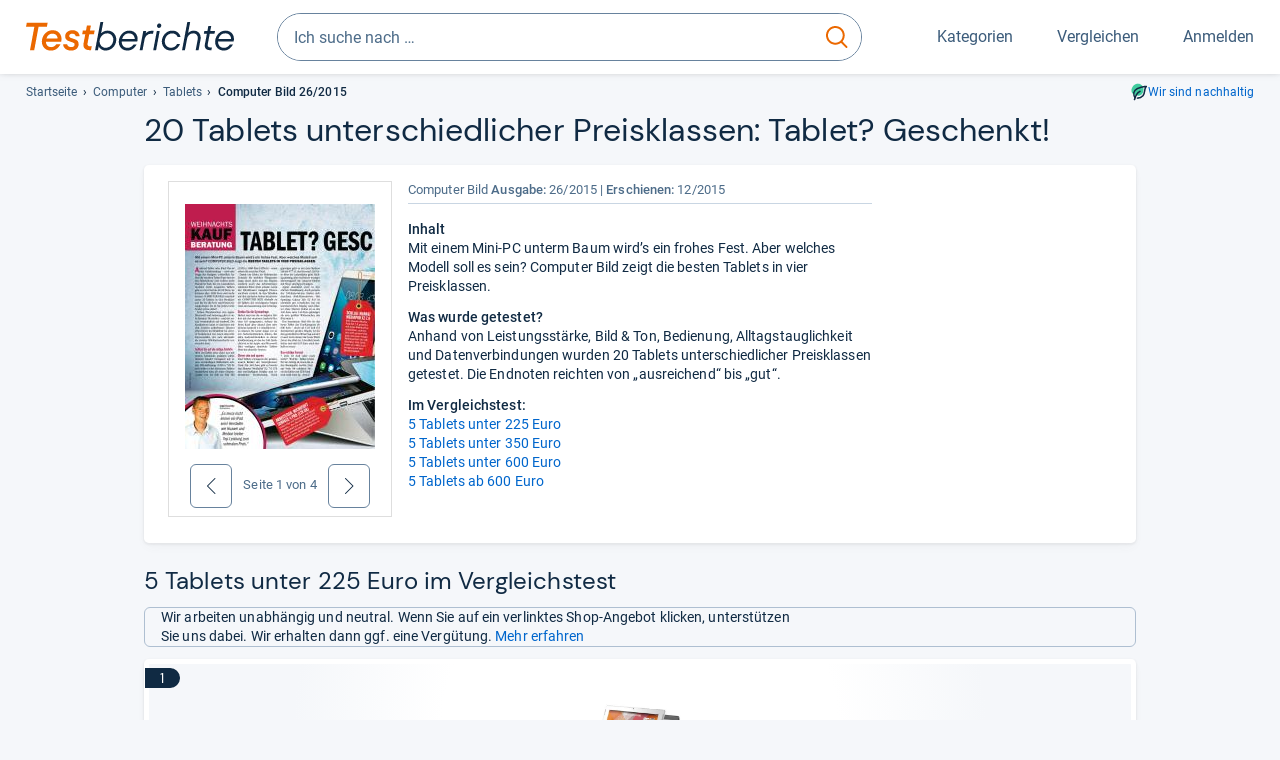

--- FILE ---
content_type: text/html;charset=UTF-8
request_url: https://www.testberichte.de/a/tablet/magazin/computer-bild-26-2015/434672.html
body_size: 19192
content:
<!DOCTYPE html>
	<html class="uil-page review-lvl review-page  no-js" lang="de" prefix="og: http://ogp.me/ns#"><head>
			<meta charset="utf-8" />
			<meta http-equiv="X-UA-Compatible" content="IE=edge" />
			<meta name="viewport" content="width=device-width, initial-scale=1.0" />
			<title>Testbericht über 20 Tablets unterschiedlicher Preisklassen in Computer Bild 26/2015 | Testberichte.de</title>
	<meta property="og:title" content="Testbericht über 20 Tablets unterschiedlicher Preisklassen in Computer Bild 26/2015 | Testberichte.de"><link rel="search" type="application/opensearchdescription+xml" title="Testberichte.de" href="/downloads/de_DE/search.xml">
	
	<link rel="stylesheet" href="/css/v5/style.css?rev=a333ca6aa" type="text/css" media="all" />
<meta name="robots" content="noindex, follow" /><meta name="description" content="Testergebnisse der Fachzeitschrift Computer Bild zu Tablets: „Tablet? Geschenkt!“" />
		<meta property="og:description" content="Testergebnisse der Fachzeitschrift Computer Bild zu Tablets: „Tablet? Geschenkt!“" /><link rel="apple-touch-icon" sizes="180x180" href="/apple-touch-icon.png">
			<link rel="icon" type="image/png" sizes="16x16" href="/favicon-16x16.png">
			<link rel="icon" type="image/png" sizes="32x32" href="/favicon-32x32.png">
			<link rel="icon" type="image/png" sizes="48x48" href="/favicon-48x48.png">
			<link rel="icon" href="/favicon.ico">
			<link rel="icon" type="image/svg+xml" href="/favicon.svg">
			<link rel="manifest" href="https://www.testberichte.de/manifest.json" />
			<meta name="msapplication-TileColor" content="#f37030">
			<meta name="theme-color" content="#ffffff">
			<link rel="preconnect" href="//securepubads.g.doubleclick.net">
			<link rel="dns-prefetch" href="//securepubads.g.doubleclick.net">
			<link href="https://www.testberichte.de/fonts/v5/tb-icons-global/fonts/tb-icons-global.woff?8jxczi" as="font" type="font/woff" crossorigin>
			<link rel="preload" href="https://www.testberichte.de/fonts/v5/roboto/roboto-v27-latin-regular.woff2" as="font" type="font/woff2" crossorigin>
			<link rel="preload" href="https://www.testberichte.de/fonts/v5/roboto/roboto-v27-latin-500.woff2" as="font" type="font/woff2" crossorigin>
			<link rel="preload" href="https://www.testberichte.de/fonts/v5/dm-sans/dm-sans-v6-latin-regular.woff2" as="font" type="font/woff2" crossorigin>

			<link rel="canonical" href="https://www.testberichte.de/a/tablet/magazin/computer-bild-26-2015/434672.html" />
			<meta name="twitter:card" value="summary" />

	<meta property="og:image" content="https://www.testberichte.de/imgs/p_imgs_og/1042951.jpg" /><script>
			var siteUri	= 'https://www.testberichte.de' + '';
			var pageType = 'review';
			var siteUriPrefix = "";

			
			var docRef = false;
			var docRefMap = ['http:' + siteUri, 'https:' + siteUri];
			if (document.referrer != '') {
				for (var i = 0; i < docRefMap.length; i++) {
					if (document.referrer.substr(0, docRefMap[i].length) == docRefMap[i]) {
						docRef = true;
						break;
					}
				};
			}

			
				if (top.location != self.location && docRef === false) {
					top.location = self.location.href;
				}
			

			var adblock	= '1';
			var _requests = new Object; 
			const requestsFetch = {};
			var enableCookieClickLogging = true;
			var logMessages	= new Array;

			
				window.pageInfo = {
					pageType: 'review',
					trackingDomain: 'testberichte.de',
					
				}
			</script>

		<script async src="/js/v5/advertisement.js?rev=dea63eb"></script>

		</head>
	<body class="uil-page__body"><a class="page-overlay js-page-slide-cta"></a>
<noscript>
	<div id="no-js">Für eine optimale Nutzung dieser Website aktivieren Sie bitte JavaScript.</div>
</noscript>

<header class="uil-page__header" id="header">
	<a href="#main-content" class="uic-skip-link">Zum Hauptinhalt springen</a>

	<div id='main_slot_tbw_1x1' style="height: 0px; width: 0px; display: none;"></div>

	<div class="uil-container uil-container--wide header ">
		<div class="uil-container uil-container--full-width"
		
	>
		<div class="header__container " data-function="js-header">
		<a href="/" class="header__item header__item--logo cp-10912-0"><img srcset="/img-v5/tb-logo-primary.svg" alt="testberichte.de-Logo" class="header__logo-img"></a><div class="header__item header__search js-search">
				<form class="js-search-form" method="get" action="/d/search.html" accept-charset="utf-8">
		<label class="search search--default">
			<input class="search__input search__input--default js-search-input"
				   data-cp="10913"
				   placeholder="Ich suche nach …"
				   autocomplete="off"
				   type="search"
				   maxlength="200"
				   value="">

			<button class="search__button search__button--reset search__button--reset--default js-search-reset" type="reset" title="Eingabe löschen">
				<i title="Eingabe löschen" class="search__icon-reset icon- icon-schliessen_sm"></i>
			</button>

			<button class="search__button search__button--submit search__button--default js-search-submit cp-11903-0" type="submit">
					<span class="sr-only">suchen</span>
					<svg class="search__icon search__icon--default" xmlns="http://www.w3.org/2000/svg" viewBox="0 0 24 24" fill="none"><path d="M17.187 16.155a1 1 0 1 0-1.43 1.397l1.43-1.397Zm3.598 6.544a1 1 0 0 0 1.43-1.398l-1.43 1.398Zm-10.427-2.966c5.17 0 9.359-4.195 9.359-9.367h-2c0 4.07-3.295 7.367-7.359 7.367v2ZM1 10.366c0 5.172 4.189 9.367 9.358 9.367v-2C6.295 17.733 3 14.436 3 10.366H1ZM10.358 1C5.19 1 1 5.194 1 10.366h2C3 6.297 6.295 3 10.358 3V1Zm9.359 9.366c0-5.172-4.19-9.366-9.359-9.366v2c4.063 0 7.359 3.297 7.359 7.366h2Zm-3.96 7.186 5.028 5.147 1.43-1.398-5.028-5.146-1.43 1.397Z" /></svg>
					</button>
			</label>
	</form></div>
		<div class="header__item header__item--kategorien js-lazy-sprite" data-function="js-toggle-desktop-navbar">
			<button class="user-button user-button--menu js-page-slide-cta" for="toggle-main-navigation" data-page-slide="navigation" data-cp="10911">
				












<span
	class="uic-icon uic-icon--menu
	user-button__icon" aria-hidden="true">

	

	
		
		
			
		
	

</span>
<span class="user-button__label user-button__label--menu">
					Kategorien
				</span>
			</button>
		</div>
		<div class="header__item header__item--compare">
	<button
	class="user-button user-button--compare mod-compare-cta"
	data-function="js-tooltip-compare"
	data-tippy-content="Sie haben noch keine Produkte zum Vergleich hinzugefügt."
>
	












<span
	class="uic-icon uic-icon--heart
	user-button__icon js-compare-icon" aria-hidden="true">

	

	
		
		
			<span class="user-button__count js-user-navigation-count"></span>
	
		
	

</span>
<span class="user-button__label">
		Vergleichen</span>
</button>
</div>
<div class="header__item header__item--profile-account header__item--hidden" data-function="js-profile-account">
	<button class="user-button user-button--anmelden">
		












<span
	class="uic-icon uic-icon--user
	user-button__icon" aria-hidden="true">

	

	
		
		
			
		
	

</span>
<span class="user-button__label user-button__label--anmelden js-profile-label">
			Anmelden</span>
	</button>

	<ul class="login-menu" data-function="js-login-menu">
		<li class="login-menu__item item js-logged-in-hide">
			<span class='uic-button uic-button--secondary' data-nfl='|secure|profile|login{|}{|||}'>Login</span></li>
		<li class="login-menu__item login-menu__item--register js-logged-in-hide">
			<p>Neu hier?</p>
			<span class='link link--default' data-nfl='|secure|profile|register{|}{|||}'>Kostenlos registrieren</span></li>
		<li class="login-menu__item">
	<span class='uic-link' data-nfl='|d|profile|overview{|}{|||}'>Übersicht</span></li>
<li class="login-menu__item">
	<span class='uic-link' data-nfl='|d|profile|reviews{|}{|||}'>Testberichte</span></li>
<li class="login-menu__item">
	<span class='uic-link' data-nfl='|d|profile|products{|}{|||}'>Produkte</span></li>
<li class="login-menu__item">
	<span class='uic-link' data-nfl='|d|profile|opinions{|}{|||}'>Meinungen</span></li>
<li class="login-menu__item">
	<span class='uic-link' data-nfl='|secure|profile|settings{|}{|||}'>Einstellungen</span></li></ul>
</div></div>
</div>

<nav class="uil-container uil-container--full-width mod-main-navigation page-slide-content-navigation" aria-label="Hauptnavigation">
	<div class="container container--mainnav">
		<ul class="main-nav">
			<li class="main-nav__item main-nav__item--title">
				<div class="main-nav__header">
					<div class="main-nav__title">Kategorien</div>
					<button class=" uic-button uic-button--control js-page-slide-cta
"
	 data-cp="10911"  style="position: absolute;top: 1em;right: 0.5em;z-index: 3;background: transparent;" 
	>

	












<span
	class="uic-icon uic-icon--close
	" aria-hidden="true">

	

	
		
		
			
		
	

</span>
<span class=" uic-button__label sr-only">
		Schliessen</span>
	</button>
</div>
				<label class="sr-only" for="main-navigation-level-1-back">zurück</label>
				<input class="main-nav__radio" id="main-navigation-level-1-back" type="radio" name="main-navigation-toggle-level-1" autocomplete="false" />
			</li>
			<li class="main-nav__item main-nav__item--first main-nav__item--default" data-function="js-default-category">
					<input class="main-nav__radio"
						data-cp="10915"
						data-coi="0"
						id="main-navigation-level-1-0"
						type="checkbox" name="main-navigation-1"
						autocomplete="false"
						/>
					<label class="main-nav__label main-nav__label--default" for="main-navigation-level-1-0">
						<i class="category-icon icon- icon-computer"></i>
						<a href="/shopping/level2_computer_hardware_3.html" class="main-nav__link cp-10916-0">Computer</a><span class="uic-icon uic-icon--main-nav"></span></label>
					<ul class="sub-nav sub-nav--default" data-ncid="101">
							<li class="sub-nav__item sub-nav__item--title">
			<div class="sub-nav__header">
				<label class="sub-nav__card sub-nav__card--title" for="main-navigation-level-1-0" data-cp="10917">
					<i class="icon- icn-pfeil__links_sm">pfeil__links_sm</i>
				</label>
				<label class="sr-only" for="main-navigation-level-1-back">zurück</label>
				<input class="main-nav__radio" id="main-navigation-level-2-back" type="radio" name="main-navigation-toggle-level-2" autocomplete="false" />
				<label class="page-slide-button-close page-slide-button-close--sub-nav js-page-slide-cta" for="toggle-main-navigation">
					<i class="sub-nav__icon-close icon- icon-close"></i>
				</label>
			</div>
		</li>
	<li class="sub-nav__item">
		<div class="sub-nav__card">
			<a href="/computer-hardware/2530/drucker.html" class="sub-nav__link cp-10918-0"><i class="sub-category-sprite sub-category-sprite--c-2530"></i>
						<span class="sub-nav__label">Drucker</span></a><i class="uic-icon uic-icon--sub-nav"></i>
		</div>
	</li>
<li class="sub-nav__item">
		<div class="sub-nav__card">
			<a href="/computer-hardware/2573/notebooks.html" class="sub-nav__link cp-10918-0"><i class="sub-category-sprite sub-category-sprite--c-2573"></i>
						<span class="sub-nav__label">Notebooks</span></a><i class="uic-icon uic-icon--sub-nav"></i>
		</div>
	</li>
<li class="sub-nav__item">
		<div class="sub-nav__card">
			<a href="/computer-hardware/2619/monitore.html" class="sub-nav__link cp-10918-0"><i class="sub-category-sprite sub-category-sprite--c-2619"></i>
						<span class="sub-nav__label">Monitore</span></a><i class="uic-icon uic-icon--sub-nav"></i>
		</div>
	</li>
<li class="sub-nav__item">
		<div class="sub-nav__card">
			<a href="/computer-hardware/2564/tablet-pcs.html" class="sub-nav__link cp-10918-0"><i class="sub-category-sprite sub-category-sprite--c-2564"></i>
						<span class="sub-nav__label">Tablets</span></a><i class="uic-icon uic-icon--sub-nav"></i>
		</div>
	</li>
<li class="sub-nav__item">
		<div class="sub-nav__card">
			<a href="/computer-hardware/2548/grafikkarten.html" class="sub-nav__link cp-10918-0"><i class="sub-category-sprite sub-category-sprite--c-2548"></i>
						<span class="sub-nav__label">Grafikkarten</span></a><i class="uic-icon uic-icon--sub-nav"></i>
		</div>
	</li>
<li class="sub-nav__item">
		<div class="sub-nav__card">
			<a href="/netzwerk/2857/router.html" class="sub-nav__link cp-10918-0"><i class="sub-category-sprite sub-category-sprite--c-2857"></i>
						<span class="sub-nav__label">Router</span></a><i class="uic-icon uic-icon--sub-nav"></i>
		</div>
	</li>
<li class="sub-nav__item">
		<div class="sub-nav__card">
			<a href="/computer/2538/desktops.html" class="sub-nav__link cp-10918-0"><i class="sub-category-sprite sub-category-sprite--c-2538"></i>
						<span class="sub-nav__label">PC-Systeme</span></a><i class="uic-icon uic-icon--sub-nav"></i>
		</div>
	</li>
<li class="sub-nav__item">
		<div class="sub-nav__card">
			<a href="/testsieger/level3_multimedia_hardware_computer_headsets_1246.html" class="sub-nav__link cp-10918-0"><i class="sub-category-sprite sub-category-sprite--c-1246"></i>
						<span class="sub-nav__label">Gaming-Headsets</span></a><i class="uic-icon uic-icon--sub-nav"></i>
		</div>
	</li>
<li class="sub-nav__item">
		<div class="sub-nav__card">
			<a href="/testsieger/level3_eingabegeraete_maeuse_299.html" class="sub-nav__link cp-10918-0"><i class="sub-category-sprite sub-category-sprite--c-299"></i>
						<span class="sub-nav__label">Mäuse</span></a><i class="uic-icon uic-icon--sub-nav"></i>
		</div>
	</li>
<li class="sub-nav__item">
		<div class="sub-nav__card">
			<a href="/testsieger/level3_scanner_scanner_usb_1_1_usb_2_0_775.html" class="sub-nav__link cp-10918-0"><i class="sub-category-sprite sub-category-sprite--c-2565"></i>
						<span class="sub-nav__label">Scanner</span></a><i class="uic-icon uic-icon--sub-nav"></i>
		</div>
	</li>
<li class="sub-nav__item sub-nav__item--last">
	<span class='uic-button uic-button--show-all sub-nav__show-all ' data-nfl='|shopping|level2_computer_hardware_3{|}{|||}'>Zeige alle Kategorien</span></li>
<li class="sub-nav__item sub-nav__item--close" data-function="js-close-nav">
	<label class="sub-nav__card" >
		<i class="icon-">schliessen</i>
	</label>
</li>
</ul>
					</li>
			<li class="main-nav__item ">
					<input class="main-nav__radio"
						data-cp="10915"
						data-coi="1"
						id="main-navigation-level-1-1"
						type="checkbox" name="main-navigation-1"
						autocomplete="false"
						/>
					<label class="main-nav__label" for="main-navigation-level-1-1">
						<i class="category-icon icon- icon-hifi_und_tv"></i>
						<a href="/shopping/level2_audio_hifi_1.html" class="main-nav__link cp-10916-0">HiFi & TV</a><span class="uic-icon uic-icon--main-nav"></span></label>
					<ul class="sub-nav sub-nav--default" data-ncid="102">
							</ul>
					</li>
			<li class="main-nav__item ">
					<input class="main-nav__radio"
						data-cp="10915"
						data-coi="2"
						id="main-navigation-level-1-2"
						type="checkbox" name="main-navigation-1"
						autocomplete="false"
						/>
					<label class="main-nav__label" for="main-navigation-level-1-2">
						<i class="category-icon icon- icon-foto_und_video"></i>
						<a href="/shopping/level2_foto_video_und_optik_6.html" class="main-nav__link cp-10916-0">Foto & Video</a><span class="uic-icon uic-icon--main-nav"></span></label>
					<ul class="sub-nav sub-nav--default" data-ncid="103">
							</ul>
					</li>
			<li class="main-nav__item ">
					<input class="main-nav__radio"
						data-cp="10915"
						data-coi="3"
						id="main-navigation-level-1-3"
						type="checkbox" name="main-navigation-1"
						autocomplete="false"
						/>
					<label class="main-nav__label" for="main-navigation-level-1-3">
						<i class="category-icon icon- icon-handy_und_telefon"></i>
						<a href="/shopping/level2_handys_und_telefonie_16.html" class="main-nav__link cp-10916-0">Handy & Telefon</a><span class="uic-icon uic-icon--main-nav"></span></label>
					<ul class="sub-nav sub-nav--default" data-ncid="104">
							</ul>
					</li>
			<li class="main-nav__item ">
					<input class="main-nav__radio"
						data-cp="10915"
						data-coi="4"
						id="main-navigation-level-1-4"
						type="checkbox" name="main-navigation-1"
						autocomplete="false"
						/>
					<label class="main-nav__label" for="main-navigation-level-1-4">
						<i class="category-icon icon- icon-sport_und_gesundheit"></i>
						<a href="/shopping/level2_sport_und_fitness_15.html" class="main-nav__link cp-10916-0">Sport & Gesundheit</a><span class="uic-icon uic-icon--main-nav"></span></label>
					<ul class="sub-nav sub-nav--default" data-ncid="109">
							</ul>
					</li>
			<li class="main-nav__item ">
					<input class="main-nav__radio"
						data-cp="10915"
						data-coi="5"
						id="main-navigation-level-1-5"
						type="checkbox" name="main-navigation-1"
						autocomplete="false"
						/>
					<label class="main-nav__label" for="main-navigation-level-1-5">
						<i class="category-icon icon- icon-haushalt"></i>
						<a href="/shopping/level2_haushalt_24.html" class="main-nav__link cp-10916-0">Haushalt</a><span class="uic-icon uic-icon--main-nav"></span></label>
					<ul class="sub-nav sub-nav--default" data-ncid="106">
							</ul>
					</li>
			<li class="main-nav__item ">
					<input class="main-nav__radio"
						data-cp="10915"
						data-coi="6"
						id="main-navigation-level-1-6"
						type="checkbox" name="main-navigation-1"
						autocomplete="false"
						/>
					<label class="main-nav__label" for="main-navigation-level-1-6">
						<i class="category-icon icon- icon-haus_und_garten"></i>
						<a href="/shopping/level2_haus_und_garten_9.html" class="main-nav__link cp-10916-0">Haus & Garten</a><span class="uic-icon uic-icon--main-nav"></span></label>
					<ul class="sub-nav sub-nav--default" data-ncid="107">
							</ul>
					</li>
			<li class="main-nav__item ">
					<input class="main-nav__radio"
						data-cp="10915"
						data-coi="7"
						id="main-navigation-level-1-7"
						type="checkbox" name="main-navigation-1"
						autocomplete="false"
						/>
					<label class="main-nav__label" for="main-navigation-level-1-7">
						<i class="category-icon icon- icon-baby_und_kind"></i>
						<a href="/shopping/level2_baby_und_kinderbedarf_12.html" class="main-nav__link cp-10916-0">Baby & Kind</a><span class="uic-icon uic-icon--main-nav"></span></label>
					<ul class="sub-nav sub-nav--default" data-ncid="108">
							</ul>
					</li>
			<li class="main-nav__item ">
					<input class="main-nav__radio"
						data-cp="10915"
						data-coi="8"
						id="main-navigation-level-1-8"
						type="checkbox" name="main-navigation-1"
						autocomplete="false"
						/>
					<label class="main-nav__label" for="main-navigation-level-1-8">
						<i class="category-icon icon- icon-auto_und_motorrad"></i>
						<a href="/shopping/level2_autos_und_zubehoer_2.html" class="main-nav__link cp-10916-0">Auto & Motorrad</a><span class="uic-icon uic-icon--main-nav"></span></label>
					<ul class="sub-nav sub-nav--default" data-ncid="105">
							</ul>
					</li>
			<li class="main-nav__item main-nav__item--last">
					<input class="main-nav__radio"
						data-cp="10915"
						data-coi="9"
						id="main-navigation-level-1-9"
						type="checkbox" name="main-navigation-1"
						autocomplete="false"
						/>
					<label class="main-nav__label" for="main-navigation-level-1-9">
						<i class="category-icon icon- icon-mehr"></i>
						<a href="/21/die-kategorien-im-ueberblick.html" class="main-nav__link cp-10916-0">Mehr</a><span class="uic-icon uic-icon--main-nav"></span></label>
					<ul class="sub-nav sub-nav--default" data-ncid="110">
							</ul>
					</li>
			<li class="main-nav__item main-nav__item--login js-user-navigation-mobile">
				<span class='uic-button uic-button--secondary' data-nfl='|secure|profile|login{|}{|||}'>Anmelden</span></li>
		</ul></div>
</nav></div>

	<section class="uil-container uil-container--wide "
		
	>
		<div class="breadcrumb" id="breadcrumb">
			<ul class="breadcrumb__list">
				<li class="breadcrumb__item ">
						<a href="/" class="breadcrumb__link link link--default cp-10919-0">Startseite</a></li>
				<li class="breadcrumb__item ">
						<a href="/shopping/level2_computer_hardware_3.html" class="breadcrumb__link link link--default cp-10919-0">Computer</a></li>
				<li class="breadcrumb__item ">
						<a href="/computer-hardware/2564/tablet-pcs.html" class="breadcrumb__link link link--default cp-10919-0">Tablets</a></li>
				<li class="breadcrumb__item isLast">
						Computer Bild 26/2015</li>
				</ul>

			<a href="/nachhaltigkeit.html" class="uic-link uic-sustainable-flex cp-14742-0">Wir sind nachhaltig</a></div>

		<script type="application/ld+json">
					{
						"@context": "http://schema.org",
						"@type": "BreadcrumbList",
						"itemListElement": [
						{
							"@type": "ListItem",
							"position": 1,
							"item": {
								"@id": "https://www.testberichte.de/",
								"name": "Startseite"
							}
						}
						
							,
							{
								"@type": "ListItem",
								"position": 2,
								"item": {
									"@id": "https://www.testberichte.de/shopping/level2_computer_hardware_3.html",
									"name": "Computer"
								}
							}
						
							,
								{
								"@type": "ListItem",
								"position": 3,
								"item": {
									"@id": "https://www.testberichte.de/computer-hardware/2564/tablet-pcs.html",
									"name": "Tablets"
								}
							}
						
						]
					}
				</script>
	</section>

</header><div id="dfp-main-left">
	<div class="dfp-main-slot-left-1 " id="dfp-main-slot-left-1"></div><div class="dfp-main-slot-left-2 " id="dfp-main-slot-left-2"></div></div>

<div id="dfp-main-right">
	<div class="dfp-main-slot-right-1 " id="dfp-main-slot-right-1"></div></div>

<div class="container container--dfp">
	<div class="dfp-main-slot-top " id="dfp-main-slot-top"></div></div>

<main class="uil-page__main uil-container" id="main-content" style="">
	<header class="mod-header page-header page-header--nav" style="display: flex;">
		<h1 class="headline headline--main">
		20 Tablets unter­schied­li­cher Preis­klas­sen: <span class="addi­tion">Tablet? Geschenkt!</span><button
	class="tooltippy "
	data-function="js-tooltip-body"
	data-tippy-content="Die Sortierung der Produkte erfolgt nach ihrer Reihenfolge im Test des Magazins (z.B. Noten oder Platzierungen). Wenn eine solche Sortierung nicht möglich ist, erfolgt sie alphabetisch."
	aria-label="öffnet Tooltip Erklärung"
	
>















<span
	class="uic-icon uic-icon--tooltip
	 js-icon-tooltip" aria-hidden="true">

	

	
		
		
			
		
	

</span>
</button>
</h1>
</header>

	<section class="row card card--rvw-dtl js-dfp--top-identifier">
			<div class="col-xs-6 col-s-4 col-m-3">
					<div class="rvw-image">
	<div class="page-turner" data-review="pageTurner">

		<img src="/imgs/thumbs_190/118854_1.jpg" alt="Computer Bild: Tablet? Geschenkt! (Ausgabe: 26)" width="190" id="magazine-image" class="image image--inline-block" />

		<script>
			var magazineImages = new Array();
			
					magazineImages[0] = '/imgs/thumbs_190/118854_1.jpg';
				
					magazineImages[1] = '/imgs/thumbs_190/118854_2.jpg';
				
					magazineImages[2] = '/imgs/thumbs_190/118854_3.jpg';
				
					magazineImages[3] = '/imgs/thumbs_190/118854_4.jpg';
				</script>

		<a href="#" id="mgzn-bck-bttn" class="button button--secondary" title="Vorherige">
					<i class="icon-">zurück</i>
				</a>
				<span id="mgzn-pg" class="item">
					<span class="show-l">Seite</span> <span class="current">1</span> <span class="hide-above-l">/</span><span class="show-l">von</span> 4</span>
				<a href="#" id="mgzn-nxt-bttn" class="button button--secondary" title="Nächste">
					<i class="icon-">weiter</i>
				</a>
			</div></div>

</div>

				<div class="col-xs-6 col-s-8 col-m-6 col-m-offset-r-3">
					<div class="rvw-logo ">

		<div class="rvw-title">
			<span>Computer Bild</span>
			<span class="text-bold">Ausgabe: </span>26/2015<span class="rlsd">
				<span class="text-bold">Erschienen:</span> 12/2015</span>

			</div>
		</div></div>
				<div class="col-xs-12 col-s-8 col-m-3 col-m-push-6" id="rvdl">
							</div>
					<div class="col-xs-12 col-s-8 col-m-6 col-m-pull-3">
					<div id="rvw-ovrvw-tsr" class="review-detail-content">
		<article>
			<h2 class="rvw-title">Inhalt</h2>Mit einem Mini-PC unterm Baum wird’s ein frohes Fest. Aber welches Modell soll es sein? Computer Bild zeigt die besten Tablets in vier Preisklassen.<p>
				<h2 class="fs-smaller mb-0">Was wurde getestet?</h2>Anhand von Leistungsstärke, Bild & Ton, Bedienung, Alltagstauglichkeit und Datenverbindungen wurden 20 Tablets unterschiedlicher Preisklassen getestet. Die Endnoten reichten von „ausreichend“ bis „gut“.</p><div class="rvw-title">Im Vergleichstest: </div>
					<ul class="lis-n p-0 m-0" data-readmore="subtitles" data-readmore-maxlines="5">
					<li>
							<a href="#5-tablets-unter-225-euro" title="5 Tablets unter 225 Euro" class="link">5 Tablets unter 225 Euro</a>
						</li>
					<li>
							<a href="#5-tablets-unter-350-euro" title="5 Tablets unter 350 Euro" class="link">5 Tablets unter 350 Euro</a>
						</li>
					<li>
							<a href="#5-tablets-unter-600-euro" title="5 Tablets unter 600 Euro" class="link">5 Tablets unter 600 Euro</a>
						</li>
					<li>
							<a href="#5-tablets-ab-600-euro" title="5 Tablets ab 600 Euro" class="link">5 Tablets ab 600 Euro</a>
						</li>
					</ul>
				<div data-readmore-toggle="subtitles" class="fs-smaller clickable clr-blue">
					Mehr...</div>
			</article>
	</div></div>

			</section>

	<div class="uil-section" data-review="setActiveProduct">
	<h3 class="headline-main productlist--segment-hl" id="5-tablets-unter-225-euro">
						5 Tablets unter 225 Euro  im Vergleichstest</h3>

					<div class="uic-infobox uic-infobox--affiliate uic-infobox--icon ">
	












<p
	class="uic-icon uic-icon--affiliate
	 uic-infobox__icon uic-infobox__icon--affiliate" aria-hidden="true">

	

	
		
		
			
		
	

</p>
<p class="uic-infobox__text">

		Wir arbeiten unabhängig und neutral. Wenn Sie auf ein verlinktes Shop-Angebot klicken, unterstützen Sie uns dabei. Wir erhalten dann ggf. eine Vergütung. <a href="https://www.testberichte.de/tb/haeufige-fragen.html#Unternehmen" target="_blank" class="link link--default cp-15533-0">Mehr erfahren</a></p>
</div><section id="product-list" class="mod mod-product-list js-list "
	data-msg-recent-prdct="zuletzt angesehen">
	<div class="cards found-products-5">
				<li class="card 
	uic-product-card fx-image-scale uic-product-card--list
	js-product-offer js-p-419339" id="p-419339">

	<div class="uic-product-card__layout uic-product-card__layout--list">

	<div class="uic-card-label uic-card-label--rating ">

	1</div><div class="uic-product-card__image-box">
		<picture class="uic-product-card__picture picture picture--default">
						<source
							srcset="/imgs/webp/p_imgs_160/908801.jpg 160w
			
				,/imgs/webp/p_imgs_300/908801.jpg 300w"
							sizes="160px"
							type="image/webp" >
						<img
							alt="LifeTab S10345"
							class="image image--scale-down image--product"
							onerror="this.onerror=null;this.src='/img-v5/noimage.svg';"
							sizes="160px"
							src="/imgs/p_imgs_160/908801.jpg"
							srcset="/imgs/p_imgs_160/908801.jpg 160w
			
				,/imgs/p_imgs_300/908801.jpg 300w"
							>
					</picture></div>

	<div class="uic-product-card__content-box">

		<p class="uic-product-card__title">
			<a href="/p/medion-tests/lifetab-s10345-testbericht.html" class="link link--default uic-product-card__title-link cp-12807-0">Medion LifeTab S10345</a></p>

		<ul class="uic-mini-datasheet " >
	<li class="uic-mini-datasheet__item">
						Gerä­te­klasse: Mit­tel­klasse</li>
				<li class="uic-mini-datasheet__item">
						Dis­play­größe: 10,1"</li>
				<li class="uic-mini-datasheet__item">
						Arbeitsspei­cher: 2 GB</li>
				</ul><p class="fs-normal fw-bold mt-0 ">

			„befriedigend“ (3,18) &ndash; Test-Sieger</p>
	<div class="uic-infobox uic-infobox--default uic-product-card__review-box">
	<p class="uic-infobox__text">

		„Das Tablet liefert ein hohes Arbeitstempo und stellt selbst Full-HD-Videos ruckelfrei dar. 10,1-Zoll-Display, recht dunkel, blass, aber sehr scharf. Hohes Gewicht (600 g) und dick. Der mitgelieferte Standfuß eignet sich gut zur Wiedergabe von Filmen. Wird dank Infrarot-Sender zur Fernbedienung. Akkulaufzeit okay, maue Kamera ...“</p>
</div></div>

	<div class="uic-product-card__offer-box  uic-product-card__offer-box--search" data-function="js-product-tile-offers">
				</div>
		</div>

</li><li class="card 
	uic-product-card fx-image-scale uic-product-card--list
	js-product-offer js-p-439686" id="p-439686">

	<div class="uic-product-card__layout uic-product-card__layout--list">

	<div class="uic-card-label uic-card-label--rating ">

	2</div><div class="uic-product-card__image-box">
		<picture class="uic-product-card__picture picture picture--default">
						<source
							srcset="/imgs/webp/p_imgs_160/1027611.jpg 160w
			
				,/imgs/webp/p_imgs_300/1027611.jpg 300w"
							sizes="160px"
							type="image/webp" >
						<img
							alt="Kindle Fire HD 10"
							class="image image--scale-down image--product"
							onerror="this.onerror=null;this.src='/img-v5/noimage.svg';"
							sizes="160px"
							src="/imgs/p_imgs_160/1027611.jpg"
							srcset="/imgs/p_imgs_160/1027611.jpg 160w
			
				,/imgs/p_imgs_300/1027611.jpg 300w"
							>
					</picture></div>

	<div class="uic-product-card__content-box">

		<p class="uic-product-card__title">
			<span class='link link--default uic-product-card__title-link cp-12807-1' data-nfl='|p|amazon-tests|kindle-fire-hd-10-testbericht{|}{|||}'>Amazon Kindle Fire HD 10</span></p>

		<ul class="uic-mini-datasheet " >
	<li class="uic-mini-datasheet__item">
						Gerä­te­klasse: Mit­tel­klasse</li>
				<li class="uic-mini-datasheet__item">
						Dis­play­größe: 10,1"</li>
				<li class="uic-mini-datasheet__item">
						Arbeitsspei­cher: 1 GB</li>
				</ul><p class="fs-normal fw-bold mt-0 ">

			„befriedigend“ (3,25)</p>
	<div class="uic-infobox uic-infobox--default uic-product-card__review-box">
	<p class="uic-infobox__text">

		„Flottes Arbeitstempo, aber lahmer Browser. Flüssige Darstellung von HD-Videos. 10,1-Zoll-Display, geringer Kontrast, aber hell. Reflektiert stark. Leichtes, aber dickes Gehäuse. Eingeschränkter App-Store von Amazon, aber mit leichter Bedienung. Mehrere Benutzerkonten möglich. Akku okay, kleiner Speicher ...“</p>
</div></div>

	<div class="uic-product-card__offer-box  uic-product-card__offer-box--search" data-function="js-product-tile-offers">
				</div>
		</div>

</li><li class="card 
	uic-product-card fx-image-scale uic-product-card--list
	js-product-offer js-p-447159" id="p-447159">

	<div class="uic-product-card__layout uic-product-card__layout--list">

	<div class="uic-card-label uic-card-label--rating ">

	3</div><div class="uic-product-card__image-box">
		<picture class="uic-product-card__picture picture picture--default">
						<source
							srcset="/imgs/webp/p_imgs_160/1042924.jpg 160w
			
				,/imgs/webp/p_imgs_300/1042924.jpg 300w"
							sizes="160px"
							type="image/webp" >
						<img
							alt="LifeTab P7331 (MD 99195)"
							class="image image--scale-down image--product"
							onerror="this.onerror=null;this.src='/img-v5/noimage.svg';"
							sizes="160px"
							src="/imgs/p_imgs_160/1042924.jpg"
							srcset="/imgs/p_imgs_160/1042924.jpg 160w
			
				,/imgs/p_imgs_300/1042924.jpg 300w"
							>
					</picture></div>

	<div class="uic-product-card__content-box">

		<p class="uic-product-card__title">
			<a href="/p/medion-tests/lifetab-p7331-testbericht.html" class="link link--default uic-product-card__title-link cp-12807-2">Medion LifeTab P7331 (MD 99195)</a></p>

		<ul class="uic-mini-datasheet " >
	<li class="uic-mini-datasheet__item">
						Dis­play­größe: 7"</li>
				<li class="uic-mini-datasheet__item">
						Arbeitsspei­cher: 1 GB</li>
				<li class="uic-mini-datasheet__item">
						Betriebs­sys­tem: Android</li>
				</ul><p class="fs-normal fw-bold mt-0 ">

			„befriedigend“ (3,38)</p>
	<div class="uic-infobox uic-infobox--default uic-product-card__review-box">
	<p class="uic-infobox__text">

		„Das Arbeitstempo ist okay, der Browser recht langsam. 4K-Videos gibt es ohne Ruckeln wieder. Auflösung durchschnittlich, aber helles 7-Zoll-Display. Gelegentliche Ruckler und Verzögerungen. Einfache Bedienung. Gewicht (273 Gramm) und Gehäusestärke (8,72 Millimeter) gering. Akkulaufzeit gut (8:00 Stunden) ...“</p>
</div></div>

	<div class="uic-product-card__offer-box  uic-product-card__offer-box--search" data-function="js-product-tile-offers">
				</div>
		</div>

</li><li class="card 
	uic-product-card fx-image-scale uic-product-card--list
	js-product-offer js-p-445232" id="p-445232">

	<div class="uic-product-card__layout uic-product-card__layout--list">

	<div class="uic-card-label uic-card-label--rating ">

	4</div><div class="uic-product-card__image-box">
		<picture class="uic-product-card__picture picture picture--default">
						<source
							srcset="/imgs/webp/p_imgs_160/1032100.jpg 160w
			
				,/imgs/webp/p_imgs_300/1032100.jpg 300w"
							sizes="160px"
							type="image/webp" >
						<img
							alt="Puls"
							class="image image--scale-down image--product"
							onerror="this.onerror=null;this.src='/img-v5/noimage.svg';"
							sizes="160px"
							src="/imgs/p_imgs_160/1032100.jpg"
							srcset="/imgs/p_imgs_160/1032100.jpg 160w
			
				,/imgs/p_imgs_300/1032100.jpg 300w"
							>
					</picture></div>

	<div class="uic-product-card__content-box">

		<p class="uic-product-card__title">
			<a href="/p/telekom-tests/puls-testbericht.html" class="link link--default uic-product-card__title-link cp-12807-3">Telekom Puls</a></p>

		<ul class="uic-mini-datasheet " >
	<li class="uic-mini-datasheet__item">
						Dis­play­größe: 8"</li>
				<li class="uic-mini-datasheet__item">
						Arbeitsspei­cher: 1 GB</li>
				<li class="uic-mini-datasheet__item">
						Betriebs­sys­tem: Android</li>
				</ul><p class="fs-normal fw-bold mt-0 ">

			„ausreichend“ (3,58)</p>
	<div class="uic-infobox uic-infobox--default uic-product-card__review-box">
	<p class="uic-infobox__text">

		„Lahmer Browser, aber ordentliches Arbeitstempo. Full-HD-Wiedergabe von Videos gut. Auflösung des 8-Zoll-Displays und Helligkeit sind gering. Unübersichtliche Menüs mit umständlicher Bedienung. Gehäuse mit 10 Millimetern dick, dafür aber recht leicht. Anlegen weiterer Nutzerkonten fehlt. Akkulaufzeit gut (9:24 Stunden) ...“</p>
</div></div>

	<div class="uic-product-card__offer-box  uic-product-card__offer-box--search" data-function="js-product-tile-offers">
				</div>
		</div>

</li><li class="card 
	uic-product-card fx-image-scale uic-product-card--list
	js-product-offer js-p-445233" id="p-445233">

	<div class="uic-product-card__layout uic-product-card__layout--list">

	<div class="uic-card-label uic-card-label--rating ">

	4</div><div class="uic-product-card__image-box">
		<picture class="uic-product-card__picture picture picture--default">
						<source
							srcset="/imgs/webp/p_imgs_160/1044743.jpg 160w
			
				,/imgs/webp/p_imgs_300/1044743.jpg 300w"
							sizes="160px"
							type="image/webp" >
						<img
							alt="Fire (2015)"
							class="image image--scale-down image--product"
							onerror="this.onerror=null;this.src='/img-v5/noimage.svg';"
							sizes="160px"
							src="/imgs/p_imgs_160/1044743.jpg"
							srcset="/imgs/p_imgs_160/1044743.jpg 160w
			
				,/imgs/p_imgs_300/1044743.jpg 300w"
							>
					</picture></div>

	<div class="uic-product-card__content-box">

		<p class="uic-product-card__title">
			<a href="/p/amazon-tests/fire-2015-testbericht.html" class="link link--default uic-product-card__title-link cp-12807-4">Amazon Fire (2015)</a></p>

		<ul class="uic-mini-datasheet " >
	<li class="uic-mini-datasheet__item">
						Gerä­te­klasse: Ein­stei­ger­klasse</li>
				<li class="uic-mini-datasheet__item">
						Dis­play­größe: 7"</li>
				<li class="uic-mini-datasheet__item">
						Arbeitsspei­cher: 1 GB</li>
				</ul><p class="fs-normal fw-bold mt-0 ">

			„ausreichend“ (3,58) &ndash; Preis-Leistungs-Sieger</p>
	<div class="uic-infobox uic-infobox--default uic-product-card__review-box">
	<p class="uic-infobox__text">

		„Günstigstes Tablet im Feld – dafür hat es ein überraschend hohes Arbeitstempo. 7-Zoll-Display löst gering auf, ist dunkel und reflektiert. Dickes, aber leichtes (314 Gramm) Tablet mit umständlicher Bedienung. Mehrere Benutzerkonten. Eingeschränkter App-Store von Amazon. Akku okay, Kamera schlecht ...“</p>
</div></div>

	<div class="uic-product-card__offer-box  uic-product-card__offer-box--search" data-function="js-product-tile-offers">
				</div>
		</div>

</li></div>

			</section>
<h3 class="headline-main productlist--segment-hl" id="5-tablets-unter-350-euro">
						5 Tablets unter 350 Euro  im Vergleichstest</h3>

					<section id="product-list" class="mod mod-product-list js-list "
	data-msg-recent-prdct="zuletzt angesehen">
	<div class="cards found-products-5">
				<li class="card 
	uic-product-card fx-image-scale uic-product-card--list
	js-product-offer js-p-437644" id="p-437644">

	<div class="uic-product-card__layout uic-product-card__layout--list">

	<div class="uic-card-label uic-card-label--rating ">

	1</div><div class="uic-product-card__image-box">
		<picture class="uic-product-card__picture picture picture--default">
						<source
							srcset="/imgs/webp/p_imgs_160/995035.jpg 160w
			
				,/imgs/webp/p_imgs_300/995035.jpg 300w"
							sizes="160px"
							type="image/webp" >
						<img
							alt="MediaPad X2 (16 GB)"
							class="image image--scale-down image--product"
							onerror="this.onerror=null;this.src='/img-v5/noimage.svg';"
							sizes="160px"
							src="/imgs/p_imgs_160/995035.jpg"
							srcset="/imgs/p_imgs_160/995035.jpg 160w
			
				,/imgs/p_imgs_300/995035.jpg 300w"
							>
					</picture></div>

	<div class="uic-product-card__content-box">

		<p class="uic-product-card__title">
			<span class='link link--default uic-product-card__title-link cp-12807-0' data-nfl='|px|1|437644{|}{|||}'>Huawei MediaPad X2 (16 GB)</span></p>

		<ul class="uic-mini-datasheet " >
	<li class="uic-mini-datasheet__item">
						Gerä­te­klasse: Mit­tel­klasse</li>
				<li class="uic-mini-datasheet__item">
						Dis­play­größe: 7"</li>
				<li class="uic-mini-datasheet__item">
						Arbeitsspei­cher: 2 GB</li>
				</ul><p class="fs-normal fw-bold mt-0 ">

			„gut“ (2,39) &ndash; Test-Sieger</p>
	<div class="uic-infobox uic-infobox--default uic-product-card__review-box">
	<p class="uic-infobox__text">

		„Das Arbeitstempo könnte höher sein, der Browser lahmt. Dafür sehr gute Full-HD-Wiedergabe. Helles, scharfes 7-Zoll-Display. Lautsprecher etwas blechern. Sehr leichtes Tablet mit einfacher Bedienung. microSD-Slot eignet sich auch für zweite SIM-Karte, Dual-SIM-Nutzung wegen geringem Speicher aber nicht ratsam. Sehr lange Akkulaufzeit ...“</p>
</div></div>

	<div class="uic-product-card__offer-box  uic-product-card__offer-box--search" data-function="js-product-tile-offers">
				</div>
		</div>

</li><li class="card 
	uic-product-card fx-image-scale uic-product-card--list
	js-product-offer js-p-431612" id="p-431612">

	<div class="uic-product-card__layout uic-product-card__layout--list">

	<div class="uic-card-label uic-card-label--rating ">

	2</div><div class="uic-product-card__image-box">
		<picture class="uic-product-card__picture picture picture--default">
						<source
							srcset="/imgs/webp/p_imgs_160/1035093.jpg 160w
			
				,/imgs/webp/p_imgs_300/1035093.jpg 300w"
							sizes="160px"
							type="image/webp" >
						<img
							alt="Galaxy Tab A (9.7, LTE)"
							class="image image--scale-down image--product"
							onerror="this.onerror=null;this.src='/img-v5/noimage.svg';"
							sizes="160px"
							src="/imgs/p_imgs_160/1035093.jpg"
							srcset="/imgs/p_imgs_160/1035093.jpg 160w
			
				,/imgs/p_imgs_300/1035093.jpg 300w"
							>
					</picture></div>

	<div class="uic-product-card__content-box">

		<p class="uic-product-card__title">
			<span class='link link--default uic-product-card__title-link cp-12807-1' data-nfl='|px|1|431612{|}{|||}'>Samsung Galaxy Tab A (9.7, LTE)</span></p>

		<ul class="uic-mini-datasheet " >
	<li class="uic-mini-datasheet__item">
						Gerä­te­klasse: Mit­tel­klasse</li>
				<li class="uic-mini-datasheet__item">
						Dis­play­größe: 9,7"</li>
				<li class="uic-mini-datasheet__item">
						Arbeitsspei­cher: 2 GB</li>
				</ul><p class="fs-normal fw-bold mt-0 ">

			„befriedigend“ (2,77) &ndash; Preis-Leistungs-Sieger</p>
	<div class="uic-infobox uic-infobox--default uic-product-card__review-box">
	<p class="uic-infobox__text">

		„Hohes Arbeitstempo und flüssige Wiedergabe von Full-HD-Videos. Browser könnte schneller sein. 9,7-Zoll-Display mit niedriger Auflösung, Helligkeit gering. Mit 452 Gramm leichtes, aber etwas dickes Tablet (8 mm) mit recht umständlicher Bedienung. Guter Akku, wenig Speicher ...“</p>
</div></div>

	<div class="uic-product-card__offer-box  uic-product-card__offer-box--search" data-function="js-product-tile-offers">
				</div>
		</div>

</li><li class="card 
	uic-product-card fx-image-scale uic-product-card--list
	js-product-offer js-p-425814" id="p-425814">

	<div class="uic-product-card__layout uic-product-card__layout--list">

	<div class="uic-card-label uic-card-label--rating ">

	3</div><div class="uic-product-card__image-box">
		<picture class="uic-product-card__picture picture picture--default">
						<source
							srcset="/imgs/webp/p_imgs_160/940628.jpg 160w
			
				,/imgs/webp/p_imgs_300/940628.jpg 300w"
							sizes="160px"
							type="image/webp" >
						<img
							alt="Venue 8 7840 (CNV8701)"
							class="image image--scale-down image--product"
							onerror="this.onerror=null;this.src='/img-v5/noimage.svg';"
							sizes="160px"
							src="/imgs/p_imgs_160/940628.jpg"
							srcset="/imgs/p_imgs_160/940628.jpg 160w
			
				,/imgs/p_imgs_300/940628.jpg 300w"
							>
					</picture></div>

	<div class="uic-product-card__content-box">

		<p class="uic-product-card__title">
			<a href="/p/dell-tests/venue-8-testbericht-425814.html" class="link link--default uic-product-card__title-link cp-12807-2">Dell Venue 8 7840 (CNV8701)</a></p>

		<ul class="uic-mini-datasheet " >
	<li class="uic-mini-datasheet__item">
						Dis­play­größe: 8,4"</li>
				<li class="uic-mini-datasheet__item">
						Arbeitsspei­cher: 2 GB</li>
				<li class="uic-mini-datasheet__item">
						Betriebs­sys­tem: Android</li>
				</ul><p class="fs-normal fw-bold mt-0 ">

			„befriedigend“ (2,91)</p>
	<div class="uic-infobox uic-infobox--default uic-product-card__review-box">
	<p class="uic-infobox__text">

		„Arbeitstempo ist etwas langsam. Tablet punktet mit drei Kameras zur Vermessung von Objekten. Sehr hoher Kontrast, aber dunkles 8,4-Zoll-Display. Mit 6 mm sehr dünn und mit 313 Gramm sehr leicht. Bedienung ist etwas umständlich. Die Nutzung mehrerer Benutzerkonten ist möglich. Lange Akkulaufzeit, Kamera okay ...“</p>
</div></div>

	<div class="uic-product-card__offer-box  uic-product-card__offer-box--search" data-function="js-product-tile-offers">
				</div>
		</div>

</li><li class="card 
	uic-product-card fx-image-scale uic-product-card--list
	js-product-offer js-p-441812" id="p-441812">

	<div class="uic-product-card__layout uic-product-card__layout--list">

	<div class="uic-card-label uic-card-label--rating ">

	4</div><div class="uic-product-card__image-box">
		<picture class="uic-product-card__picture picture picture--default">
						<source
							srcset="/imgs/webp/p_imgs_160/1021023.jpg 160w
			
				,/imgs/webp/p_imgs_300/1021023.jpg 300w"
							sizes="160px"
							type="image/webp" >
						<img
							alt="ZenPad S 8.0 (Z580CA, 64 GB)"
							class="image image--scale-down image--product"
							onerror="this.onerror=null;this.src='/img-v5/noimage.svg';"
							sizes="160px"
							src="/imgs/p_imgs_160/1021023.jpg"
							srcset="/imgs/p_imgs_160/1021023.jpg 160w
			
				,/imgs/p_imgs_300/1021023.jpg 300w"
							>
					</picture></div>

	<div class="uic-product-card__content-box">

		<p class="uic-product-card__title">
			<span class='link link--default uic-product-card__title-link cp-12807-3' data-nfl='|px|1|441812{|}{|||}'>Asus ZenPad S 8.0 (Z580CA, 64 GB)</span></p>

		<ul class="uic-mini-datasheet " >
	<li class="uic-mini-datasheet__item">
						Gerä­te­klasse: Mit­tel­klasse</li>
				<li class="uic-mini-datasheet__item">
						Dis­play­größe: 8"</li>
				<li class="uic-mini-datasheet__item">
						Arbeitsspei­cher: 4 GB</li>
				</ul><p class="fs-normal fw-bold mt-0 ">

			„befriedigend“ (2,95)</p>
	<div class="uic-infobox uic-infobox--default uic-product-card__review-box">
	<p class="uic-infobox__text">

		„Das Arbeitstempo ist ordentlich, selbst 4K-Videos stellt das Zenpad problemlos dar. Brillantes 8-Zoll-Display mit gutem Kontrast und Farbtreue. Sehr geringes Gewicht (285 g). Die Bedienung ist nicht optimal, dafür liegt aber ein Eingabestift bei. Mit 8,3 Millimetern zählt es zu den dickeren Tablets. Kurze Akkulaufzeit ...“</p>
</div></div>

	<div class="uic-product-card__offer-box  uic-product-card__offer-box--search" data-function="js-product-tile-offers">
				</div>
		</div>

</li><li class="card 
	uic-product-card fx-image-scale uic-product-card--list
	js-product-offer js-p-424235" id="p-424235">

	<div class="uic-product-card__layout uic-product-card__layout--list">

	<div class="uic-card-label uic-card-label--rating ">

	5</div><div class="uic-product-card__image-box">
		<picture class="uic-product-card__picture picture picture--default">
						<source
							srcset="/imgs/webp/p_imgs_160/1042277.jpg 160w
			
				,/imgs/webp/p_imgs_300/1042277.jpg 300w"
							sizes="160px"
							type="image/webp" >
						<img
							alt="Iconia A3-A30FHD (32 GB)"
							class="image image--scale-down image--product"
							onerror="this.onerror=null;this.src='/img-v5/noimage.svg';"
							sizes="160px"
							src="/imgs/p_imgs_160/1042277.jpg"
							srcset="/imgs/p_imgs_160/1042277.jpg 160w
			
				,/imgs/p_imgs_300/1042277.jpg 300w"
							>
					</picture></div>

	<div class="uic-product-card__content-box">

		<p class="uic-product-card__title">
			<span class='link link--default uic-product-card__title-link cp-12807-4' data-nfl='|px|1|424235{|}{|||}'>Acer Iconia A3-A30FHD (32 GB)</span></p>

		<ul class="uic-mini-datasheet " >
	<li class="uic-mini-datasheet__item">
						Gerä­te­klasse: Mit­tel­klasse</li>
				<li class="uic-mini-datasheet__item">
						Dis­play­größe: 10,1"</li>
				<li class="uic-mini-datasheet__item">
						Arbeitsspei­cher: 2 GB</li>
				</ul><p class="fs-normal fw-bold mt-0 ">

			„befriedigend“ (3,12)</p>
	<div class="uic-infobox uic-infobox--default uic-product-card__review-box">
	<p class="uic-infobox__text">

		„Das Arbeitstempo ist ordentlich, die Wiedergabe von Videos sogar sehr gut. Scharfes, kontrastreiches 10,1-Zoll-Display, etwas dunkel. Mit 543 Gramm und 9 mm ist es sowohl schwer als auch dick. Einfache Handhabung mit hohem Bedienkomfort. Mehrere Benutzerkonten möglich. Kurze Akkulaufzeit, Kamera okay ...“</p>
</div></div>

	<div class="uic-product-card__offer-box  uic-product-card__offer-box--search" data-function="js-product-tile-offers">
				</div>
		</div>

</li></div>

			</section>
<h3 class="headline-main productlist--segment-hl" id="5-tablets-unter-600-euro">
						5 Tablets unter 600 Euro  im Vergleichstest</h3>

					<section id="product-list" class="mod mod-product-list js-list "
	data-msg-recent-prdct="zuletzt angesehen">
	<div class="cards found-products-5">
				<li class="card 
	uic-product-card fx-image-scale uic-product-card--list
	js-product-offer js-p-447316" id="p-447316">

	<div class="uic-product-card__layout uic-product-card__layout--list">

	<div class="uic-card-label uic-card-label--rating ">

	1</div><div class="uic-product-card__image-box">
		<picture class="uic-product-card__picture picture picture--default">
						<source
							srcset="/imgs/webp/p_imgs_160/1042951.jpg 160w
			
				,/imgs/webp/p_imgs_300/1042951.jpg 300w"
							sizes="160px"
							type="image/webp" >
						<img
							alt="iPad mini 4 (Wi-Fi + Cellular, 64 GB)"
							class="image image--scale-down image--product"
							onerror="this.onerror=null;this.src='/img-v5/noimage.svg';"
							sizes="160px"
							src="/imgs/p_imgs_160/1042951.jpg"
							srcset="/imgs/p_imgs_160/1042951.jpg 160w
			
				,/imgs/p_imgs_300/1042951.jpg 300w"
							>
					</picture></div>

	<div class="uic-product-card__content-box">

		<p class="uic-product-card__title">
			<span class='link link--default uic-product-card__title-link cp-12807-0' data-nfl='|px|1|447316{|}{|||}'>Apple iPad mini 4 (Wi-Fi + Cellular, 64 GB)</span></p>

		<ul class="uic-mini-datasheet " >
	<li class="uic-mini-datasheet__item">
						Gerä­te­klasse: Spit­zen­klasse</li>
				<li class="uic-mini-datasheet__item">
						Dis­play­größe: 7,9"</li>
				<li class="uic-mini-datasheet__item">
						Arbeitsspei­cher: 2 GB</li>
				</ul><p class="fs-normal fw-bold mt-0 ">

			„gut“ (2,36) &ndash; Test-Sieger</p>
	<div class="uic-infobox uic-infobox--default uic-product-card__review-box">
	<p class="uic-infobox__text">

		„Sehr flottes Tablet mit hoher Bediengeschwindigkeit und sehr guter Full-HD-Wiedergabe. 7,9-Zoll-Display mit hoher Auflösung und heller Anzeige. Das Mini ist ein leichtes (307 g) und dünnes (6,3 mm) Tablet. Sehr einfache Handhabung. Aber es ist nicht möglich, mehrere Benutzerkonten anzulegen. Gute Akkulaufzeit, Kamera okay ...“</p>
</div></div>

	<div class="uic-product-card__offer-box  uic-product-card__offer-box--search" data-function="js-product-tile-offers">
				</div>
		</div>

</li><li class="card 
	uic-product-card fx-image-scale uic-product-card--list
	js-product-offer js-p-422258" id="p-422258">

	<div class="uic-product-card__layout uic-product-card__layout--list">

	<div class="uic-card-label uic-card-label--rating ">

	2</div><div class="uic-product-card__image-box">
		<picture class="uic-product-card__picture picture picture--default">
						<source
							srcset="/imgs/webp/p_imgs_160/1010036.jpg 160w
			
				,/imgs/webp/p_imgs_300/1010036.jpg 300w"
							sizes="160px"
							type="image/webp" >
						<img
							alt="Galaxy Tab S2 8.0 (2015)"
							class="image image--scale-down image--product"
							onerror="this.onerror=null;this.src='/img-v5/noimage.svg';"
							sizes="160px"
							src="/imgs/p_imgs_160/1010036.jpg"
							srcset="/imgs/p_imgs_160/1010036.jpg 160w
			
				,/imgs/p_imgs_300/1010036.jpg 300w"
							>
					</picture></div>

	<div class="uic-product-card__content-box">

		<p class="uic-product-card__title">
			<a href="/fx/1/422258.html" class="link link--default uic-product-card__title-link cp-12807-1">Samsung Galaxy Tab S2 8.0 (2015)</a></p>

		<ul class="uic-mini-datasheet " >
	<li class="uic-mini-datasheet__item">
						Gerä­te­klasse: Spit­zen­klasse</li>
				<li class="uic-mini-datasheet__item">
						Dis­play­größe: 8"</li>
				<li class="uic-mini-datasheet__item">
						Arbeitsspei­cher: 3 GB</li>
				</ul><p class="fs-normal fw-bold mt-0 ">

			„gut“ (2,41)</p>
	<div class="uic-infobox uic-infobox--default uic-product-card__review-box">
	<p class="uic-infobox__text">

		„Flinkes Tablet mit flüssiger Wiedergabe von 4K-Videos. Hohe USB-Geschwindigkeit. 8-Zoll-Display mit guter Helligkeit und Farbtreue. Leichtes Tablet mit dünnem Gehäuse und komfortabler Bedienung. Es fehlt aber die Möglichkeit, mehrere Benutzerkonten anzulegen. Sehr kurze Akkulaufzeit (6:42 h) ...“</p>
</div></div>

	<div class="uic-product-card__offer-box  uic-product-card__offer-box--search" data-function="js-product-tile-offers">
				</div>
		</div>

</li><li class="card 
	uic-product-card fx-image-scale uic-product-card--list
	js-product-offer js-p-425155" id="p-425155">

	<div class="uic-product-card__layout uic-product-card__layout--list">

	<div class="uic-card-label uic-card-label--rating ">

	3</div><div class="uic-product-card__image-box">
		<picture class="uic-product-card__picture picture picture--default">
						<source
							srcset="/imgs/webp/p_imgs_160/936759.jpg 160w
			
				,/imgs/webp/p_imgs_300/936759.jpg 300w"
							sizes="160px"
							type="image/webp" >
						<img
							alt="Pro Slate 8"
							class="image image--scale-down image--product"
							onerror="this.onerror=null;this.src='/img-v5/noimage.svg';"
							sizes="160px"
							src="/imgs/p_imgs_160/936759.jpg"
							srcset="/imgs/p_imgs_160/936759.jpg 160w
			
				,/imgs/p_imgs_300/936759.jpg 300w"
							>
					</picture></div>

	<div class="uic-product-card__content-box">

		<p class="uic-product-card__title">
			<a href="/p/hp-tests/pro-slate-8-testbericht.html" class="link link--default uic-product-card__title-link cp-12807-2">HP Pro Slate 8</a></p>

		<ul class="uic-mini-datasheet " >
	<li class="uic-mini-datasheet__item">
						Gerä­te­klasse: Spit­zen­klasse</li>
				<li class="uic-mini-datasheet__item">
						Dis­play­größe: 7,9"</li>
				<li class="uic-mini-datasheet__item">
						Arbeitsspei­cher: 2 GB</li>
				</ul><p class="fs-normal fw-bold mt-0 ">

			„gut“ (2,46) &ndash; Preis-Leistungs-Sieger</p>
	<div class="uic-infobox uic-infobox--default uic-product-card__review-box">
	<p class="uic-infobox__text">

		„Das Arbeitstempo könnte höher sein. Trotzdem stellt das HP 4K-Videos flüssig dar. Farben blass, aber sehr hohe Auflösung des 7,9-Zoll-Displays. Die Bedienung ist zwar etwas umständlich, dafür gibt es aber einen Eingabestift, der auch als Kugelschreiber taugt. Gewicht ist Mittelmaß. Lange Akkulaufzeit (11:40 h) ...“</p>
</div></div>

	<div class="uic-product-card__offer-box  uic-product-card__offer-box--search" data-function="js-product-tile-offers">
				</div>
		</div>

</li><li class="card 
	uic-product-card fx-image-scale uic-product-card--list
	js-product-offer js-p-440726" id="p-440726">

	<div class="uic-product-card__layout uic-product-card__layout--list">

	<div class="uic-card-label uic-card-label--rating ">

	4</div><div class="uic-product-card__image-box">
		<picture class="uic-product-card__picture picture picture--default">
						<source
							srcset="/imgs/webp/p_imgs_160/1010100.jpg 160w
			
				,/imgs/webp/p_imgs_300/1010100.jpg 300w"
							sizes="160px"
							type="image/webp" >
						<img
							alt="Galaxy Tab S2 (9.7, LTE)"
							class="image image--scale-down image--product"
							onerror="this.onerror=null;this.src='/img-v5/noimage.svg';"
							sizes="160px"
							src="/imgs/p_imgs_160/1010100.jpg"
							srcset="/imgs/p_imgs_160/1010100.jpg 160w
			
				,/imgs/p_imgs_300/1010100.jpg 300w"
							>
					</picture></div>

	<div class="uic-product-card__content-box">

		<p class="uic-product-card__title">
			<span class='link link--default uic-product-card__title-link cp-12807-3' data-nfl='|px|1|440726{|}{|||}'>Samsung Galaxy Tab S2 (9.7, LTE)</span></p>

		<ul class="uic-mini-datasheet " >
	<li class="uic-mini-datasheet__item">
						Gerä­te­klasse: Spit­zen­klasse</li>
				<li class="uic-mini-datasheet__item">
						Dis­play­größe: 9,7"</li>
				<li class="uic-mini-datasheet__item">
						Arbeitsspei­cher: 3 GB</li>
				</ul><p class="fs-normal fw-bold mt-0 ">

			„gut“ (2,49)</p>
	<div class="uic-infobox uic-infobox--default uic-product-card__review-box">
	<p class="uic-infobox__text">

		„Flott arbeitendes Tablet, das 4K-Videos problemlos darstellt. Aber der Browser hakt. Kontraststarkes, aber etwas dunkles 9,7-Zoll-Display. Das Tab S2 ist ein recht leichtes und dünnes Tablet, das mit hohem Bedienkomfort punktet. Mehrere Benutzerkonten wären wünschenswert. Kurze Akkulaufzeit (7:05 h) ...“</p>
</div></div>

	<div class="uic-product-card__offer-box  uic-product-card__offer-box--search" data-function="js-product-tile-offers">
				</div>
		</div>

</li><li class="card 
	uic-product-card fx-image-scale uic-product-card--list
	js-product-offer js-p-400072" id="p-400072">

	<div class="uic-product-card__layout uic-product-card__layout--list">

	<div class="uic-card-label uic-card-label--rating ">

	5</div><div class="uic-product-card__image-box">
		<picture class="uic-product-card__picture picture picture--default">
						<source
							srcset="/imgs/webp/p_imgs_160/1028748.jpg 160w
			
				,/imgs/webp/p_imgs_300/1028748.jpg 300w"
							sizes="160px"
							type="image/webp" >
						<img
							alt="Project Tango"
							class="image image--scale-down image--product"
							onerror="this.onerror=null;this.src='/img-v5/noimage.svg';"
							sizes="160px"
							src="/imgs/p_imgs_160/1028748.jpg"
							srcset="/imgs/p_imgs_160/1028748.jpg 160w
			
				,/imgs/p_imgs_300/1028748.jpg 300w"
							>
					</picture></div>

	<div class="uic-product-card__content-box">

		<p class="uic-product-card__title">
			<a href="/p/google-tests/project-tango-testbericht.html" class="link link--default uic-product-card__title-link cp-12807-4">Google Project Tango</a></p>

		<ul class="uic-mini-datasheet " >
	<li class="uic-mini-datasheet__item">
						Dis­play­größe: 7"</li>
				<li class="uic-mini-datasheet__item">
						Arbeitsspei­cher: 4 GB</li>
				<li class="uic-mini-datasheet__item">
						Betriebs­sys­tem: Android</li>
				</ul><p class="fs-normal fw-bold mt-0 ">

			„befriedigend“ (2,58)</p>
	<div class="uic-infobox uic-infobox--default uic-product-card__review-box">
	<p class="uic-infobox__text">

		„Hohes Arbeitstempo mit mäßigem Browser. 4K-Nutzung ist aber tadellos möglich. 7-Zoll-Display mit geringem Kontrast, dafür aber hohe Farbtreue. Klobiges Entwickler-Gerät, das ein wenig umständlich in der Bedienung und mit 371 Gramm schwer ist. Mehrere Benutzerkonten möglich. Akkulaufzeit gut, Speicher üppig ...“</p>
</div></div>

	<div class="uic-product-card__offer-box  uic-product-card__offer-box--search" data-function="js-product-tile-offers">
				</div>
		</div>

</li></div>

			</section>
<h3 class="headline-main productlist--segment-hl" id="5-tablets-ab-600-euro">
						5 Tablets ab 600 Euro  im Vergleichstest</h3>

					<section id="product-list" class="mod mod-product-list js-list "
	data-msg-recent-prdct="zuletzt angesehen">
	<div class="cards found-products-5">
				<li class="card 
	uic-product-card fx-image-scale uic-product-card--list
	js-product-offer js-p-445664" id="p-445664">

	<div class="uic-product-card__layout uic-product-card__layout--list">

	<div class="uic-card-label uic-card-label--rating ">

	1</div><div class="uic-product-card__image-box">
		<picture class="uic-product-card__picture picture picture--default">
						<source
							srcset="/imgs/webp/p_imgs_160/1042310.jpg 160w
			
				,/imgs/webp/p_imgs_300/1042310.jpg 300w"
							sizes="160px"
							type="image/webp" >
						<img
							alt="iPad Pro 12.9" (2015) (Wi-Fi + Cellular, 128 GB)"
							class="image image--scale-down image--product"
							onerror="this.onerror=null;this.src='/img-v5/noimage.svg';"
							sizes="160px"
							src="/imgs/p_imgs_160/1042310.jpg"
							srcset="/imgs/p_imgs_160/1042310.jpg 160w
			
				,/imgs/p_imgs_300/1042310.jpg 300w"
							>
					</picture></div>

	<div class="uic-product-card__content-box">

		<p class="uic-product-card__title">
			<span class='link link--default uic-product-card__title-link cp-12807-0' data-nfl='|px|1|445664{|}{|||}'>Apple iPad Pro 12.9&#034; (2015) (Wi-Fi + Cellular, 128 GB)</span></p>

		<ul class="uic-mini-datasheet " >
	<li class="uic-mini-datasheet__item">
						Gerä­te­klasse: Spit­zen­klasse</li>
				<li class="uic-mini-datasheet__item">
						Dis­play­größe: 12,9"</li>
				<li class="uic-mini-datasheet__item">
						Arbeitsspei­cher: 4 GB</li>
				</ul><p class="fs-normal fw-bold mt-0 ">

			„gut“ (2,39) &ndash; Test-Sieger</p>
	<div class="uic-infobox uic-infobox--default uic-product-card__review-box">
	<p class="uic-infobox__text">

		„Sehr schnelle Bedien- und Arbeitsgeschwindigkeit mit guter 4K-Videowiedergabe. Hochauflösendes 12,9-Zoll-Display. Etwas dunkel. Simple Bedienung mit schlauer Splitscreen-Funktion. Mit 738 Gramm ist das Pro sehr schwer. Stifteingabe und Tastaturdock (optional) sehr sinnvoll. Akku okay, großer Speicher ...“</p>
</div></div>

	<div class="uic-product-card__offer-box  uic-product-card__offer-box--search" data-function="js-product-tile-offers">
				</div>
		</div>

</li><li class="card 
	uic-product-card fx-image-scale uic-product-card--list
	js-product-offer js-p-439247" id="p-439247">

	<div class="uic-product-card__layout uic-product-card__layout--list">

	<div class="uic-card-label uic-card-label--rating ">

	2</div><div class="uic-product-card__image-box">
		<picture class="uic-product-card__picture picture picture--default">
						<source
							srcset="/imgs/webp/p_imgs_160/1002602.jpg 160w
			
				,/imgs/webp/p_imgs_300/1002602.jpg 300w"
							sizes="160px"
							type="image/webp" >
						<img
							alt="iPad Air 2 Wi-Fi + Cellular (64 GB)"
							class="image image--scale-down image--product"
							onerror="this.onerror=null;this.src='/img-v5/noimage.svg';"
							sizes="160px"
							src="/imgs/p_imgs_160/1002602.jpg"
							srcset="/imgs/p_imgs_160/1002602.jpg 160w
			
				,/imgs/p_imgs_300/1002602.jpg 300w"
							>
					</picture></div>

	<div class="uic-product-card__content-box">

		<p class="uic-product-card__title">
			<span class='link link--default uic-product-card__title-link cp-12807-1' data-nfl='|px|1|439247{|}{|||}'>Apple iPad Air 2 Wi-Fi + Cellular (64 GB)</span></p>

		<ul class="uic-mini-datasheet " >
	<li class="uic-mini-datasheet__item">
						Gerä­te­klasse: Spit­zen­klasse</li>
				<li class="uic-mini-datasheet__item">
						Dis­play­größe: 9,7"</li>
				<li class="uic-mini-datasheet__item">
						Arbeitsspei­cher: 2 GB</li>
				</ul><p class="fs-normal fw-bold mt-0 ">

			„gut“ (2,40) &ndash; Preis-Leistungs-Sieger</p>
	<div class="uic-infobox uic-infobox--default uic-product-card__review-box">
	<p class="uic-infobox__text">

		„Hohe Arbeitsgeschwindigkeit und ruckelfreie Wiedergabe von 4K-Videos. 9,7-Zoll-Display mit sehr hoher Bildqualität mit guter Farbtreue. Sehr einfache Bedienung des 446 Gramm leichten und 6,5 mm dünnen Tablets möglich. Mehrere Benutzerkonten sind jedoch nicht möglich. Akkulaufzeit okay ...“</p>
</div></div>

	<div class="uic-product-card__offer-box  uic-product-card__offer-box--search" data-function="js-product-tile-offers">
				</div>
		</div>

</li><li class="card 
	uic-product-card fx-image-scale uic-product-card--list
	js-product-offer js-p-431684" id="p-431684">

	<div class="uic-product-card__layout uic-product-card__layout--list">

	<div class="uic-card-label uic-card-label--rating ">

	3</div><div class="uic-product-card__image-box">
		<picture class="uic-product-card__picture picture picture--default">
						<source
							srcset="/imgs/webp/p_imgs_160/990645.jpg 160w
			
				,/imgs/webp/p_imgs_300/990645.jpg 300w"
							sizes="160px"
							type="image/webp" >
						<img
							alt="Xperia Z4 Tablet (32 GB, LTE)"
							class="image image--scale-down image--product"
							onerror="this.onerror=null;this.src='/img-v5/noimage.svg';"
							sizes="160px"
							src="/imgs/p_imgs_160/990645.jpg"
							srcset="/imgs/p_imgs_160/990645.jpg 160w
			
				,/imgs/p_imgs_300/990645.jpg 300w"
							>
					</picture></div>

	<div class="uic-product-card__content-box">

		<p class="uic-product-card__title">
			<span class='link link--default uic-product-card__title-link cp-12807-2' data-nfl='|px|1|431684{|}{|||}'>Sony Xperia Z4 Tablet (32 GB, LTE)</span></p>

		<ul class="uic-mini-datasheet " >
	<li class="uic-mini-datasheet__item">
						Gerä­te­klasse: Spit­zen­klasse</li>
				<li class="uic-mini-datasheet__item">
						Dis­play­größe: 10,1"</li>
				<li class="uic-mini-datasheet__item">
						Arbeitsspei­cher: 3 GB</li>
				</ul><p class="fs-normal fw-bold mt-0 ">

			„gut“ (2,47)</p>
	<div class="uic-infobox uic-infobox--default uic-product-card__review-box">
	<p class="uic-infobox__text">

		„Das Sony legt ein hohes Arbeitstempo vor und zeigt sogar 4K-Videos an. Brillantes 9,7-Zoll-Display mit hoher Auflösung, etwas dunkel. Sehr einfache Bedienung. Das Xperia Z4 ist ein sehr dünnes (6,1 mm) und leichtes (389 g) Tablet und bietet eine nahezu vollständige Ausstattung. Kurze Akkulaufzeit ...“</p>
</div></div>

	<div class="uic-product-card__offer-box  uic-product-card__offer-box--search" data-function="js-product-tile-offers">
				</div>
		</div>

</li><li class="card 
	uic-product-card fx-image-scale uic-product-card--list
	js-product-offer js-p-444890" id="p-444890">

	<div class="uic-product-card__layout uic-product-card__layout--list">

	<div class="uic-card-label uic-card-label--rating ">

	4</div><div class="uic-product-card__image-box">
		<picture class="uic-product-card__picture picture picture--default">
						<source
							srcset="/imgs/webp/p_imgs_160/1239438.jpg 160w
			
				,/imgs/webp/p_imgs_300/1239438.jpg 300w"
							sizes="160px"
							type="image/webp" >
						<img
							alt="Surface Pro 4 (Intel Core i5, 8GB RAM, 256GB SSD)"
							class="image image--scale-down image--product"
							onerror="this.onerror=null;this.src='/img-v5/noimage.svg';"
							sizes="160px"
							src="/imgs/p_imgs_160/1239438.jpg"
							srcset="/imgs/p_imgs_160/1239438.jpg 160w
			
				,/imgs/p_imgs_300/1239438.jpg 300w"
							>
					</picture></div>

	<div class="uic-product-card__content-box">

		<p class="uic-product-card__title">
			<span class='link link--default uic-product-card__title-link cp-12807-3' data-nfl='|px|1|444890{|}{|||}'>Microsoft Surface Pro 4 (Intel Core i5, 8GB RAM, 256GB SSD)</span></p>

		<ul class="uic-mini-datasheet " >
	<li class="uic-mini-datasheet__item">
						Dis­play­größe: 12,3"</li>
				<li class="uic-mini-datasheet__item">
						Pro­zes­sor: Intel Core i5-​6300U</li>
				<li class="uic-mini-datasheet__item">
						Arbeitsspei­cher (RAM): 8 GB</li>
				</ul><p class="fs-normal fw-bold mt-0 ">

			„befriedigend“ (2,86)</p>
	<div class="uic-infobox uic-infobox--default uic-product-card__review-box">
	<p class="uic-infobox__text">

		„Auch das Surface 4 Pro ist zügig unterwegs und kommt mit Videos bis zu 4K klar. Hohe Qualität des 12,3-Zoll-Displays, guter Sound. Bis auf den fehlenden Homebutton ist die Bedienung zufriedenstellend. Mit knapp 800 Gramm ist das Surface 4 Pro ausgesprochen schwer. Akkulaufzeit unter 6 Stunden ...“</p>
</div><div class="uic-product-card__review-box">
	<strong>Info:</strong> Dieses Produkt wurde von Computer Bild in Ausgabe <a href="/a/tablet/magazin/computer-bild-9-2016/441433.html" class="uic-link">9/2016</a> erneut getestet mit gleicher Bewertung.</div>
</div>

	<div class="uic-product-card__offer-box  uic-product-card__offer-box--search" data-function="js-product-tile-offers">
				</div>
		</div>

</li><li class="card 
	uic-product-card fx-image-scale uic-product-card--list
	js-product-offer js-p-429486" id="p-429486">

	<div class="uic-product-card__layout uic-product-card__layout--list">

	<div class="uic-card-label uic-card-label--rating ">

	5</div><div class="uic-product-card__image-box">
		<picture class="uic-product-card__picture picture picture--default">
						<source
							srcset="/imgs/webp/p_imgs_160/957073.jpg 160w
			
				,/imgs/webp/p_imgs_300/957073.jpg 300w"
							sizes="160px"
							type="image/webp" >
						<img
							alt="Surface 3 (128 GB, Win 8)"
							class="image image--scale-down image--product"
							onerror="this.onerror=null;this.src='/img-v5/noimage.svg';"
							sizes="160px"
							src="/imgs/p_imgs_160/957073.jpg"
							srcset="/imgs/p_imgs_160/957073.jpg 160w
			
				,/imgs/p_imgs_300/957073.jpg 300w"
							>
					</picture></div>

	<div class="uic-product-card__content-box">

		<p class="uic-product-card__title">
			<span class='link link--default uic-product-card__title-link cp-12807-4' data-nfl='|px|1|429486{|}{|||}'>Microsoft Surface 3 (128 GB, Win 8)</span></p>

		<ul class="uic-mini-datasheet " >
	<li class="uic-mini-datasheet__item">
						Gerä­te­klasse: Spit­zen­klasse</li>
				<li class="uic-mini-datasheet__item">
						Dis­play­größe: 10,8"</li>
				<li class="uic-mini-datasheet__item">
						Arbeitsspei­cher: 4 GB</li>
				</ul><p class="fs-normal fw-bold mt-0 ">

			„befriedigend“ (2,94)</p>
	<div class="uic-infobox uic-infobox--default uic-product-card__review-box">
	<p class="uic-infobox__text">

		„Das Microsoft-Tablet geht flott zu Werke und punktet mit guter 4K-Videowiedergabe. Hochauflösendes, 10,8 Zoll großes Display mit klasse Farbtreue. Das Surface ist im Vergleich etwas schwerer und dicker als viele Konkurrenten. Nutzer legen mehrere Accounts an, um das Tablet mit der Familie zu teilen. Sehr großer Speicher ...“</p>
</div></div>

	<div class="uic-product-card__offer-box  uic-product-card__offer-box--search" data-function="js-product-tile-offers">
				</div>
		</div>

</li></div>

			</section></div>

<div class="dfp-product-review-slot-1 " id="dfp-product-review-slot-1"></div><section class="uil-section" id="lvl3-tsts">
		<h2 class="headline headline--section">
		Tests<button
	class="tooltippy "
	data-function="js-tooltip-body"
	data-tippy-content="Die Auswahl der Tests erfolgt nach den Hauptparametern „Aktualität“ und „Popularität“. Weitere Parameter sind die Länge des Testberichts (Seitenanzahl) und die Beliebtheit der Zeitschrift, in welcher der Test erschienen ist (Anzahl an Downloads)."
	aria-label="öffnet Tooltip Erklärung"
	
>















<span
	class="uic-icon uic-icon--tooltip
	 js-icon-tooltip" aria-hidden="true">

	

	
		
		
			
		
	

</span>
</button>
</h2>
<ul class="mod-review review-list">
			<li class="review-list-item" id="review-list-item-522642">
					<div class="col-xs-12 col-m-4 col-l-3 review-infos">

		<div class="review-magazine-logo">
			<span class='cp-10932-0' data-nfl='|computer-hardware|2564|tablets|testberichte|aktueller-testbericht{|}{|||}'><h3 class="magazine-logo magazine-logo--as-text">Stiftung Warentest</h3></span></div>

		<ul class="review-info-list">
			<li>
				<h3 class="review-info">Stiftung Warentest</h3>
			</li>
			<li class="review-info">
				Ausgabe: 7/2023</li>

			<li class="review-info">
					Erschienen: 06/2023</li>
			</ul>

		<div class="rvw-tsr-by-nw r-522642 hidden-xs hidden-s"></div>
	</div>

	<div class="col-xs-12  col-m-5 col-l-6">

		<header>
	<a href="/computer-hardware/2564/tablets/testberichte/aktueller-testbericht.html" rel="" class="cp-10933-0"><h4 class="headline-main">
							Testsieger in drei Größen</h4>
						<strong class="mod-subtitle">
								Testbericht über 25 Tablets in unterschiedlichen Bildschirmgrößen</strong></a></header>
<div class="mod-content">

			<p>
				Wie werden Tablets von Fachmagazinen getestet? Tablets sind eine sehr vielseitige Produktkategorie und ebenso vielseitig sind die Aspekte, die in professionellen Tests der Fachmagazine betrachtet werden. In den meisten F&auml;llen ist die Bildqualit&auml;t des Displays eines der am h&ouml;chsten gewichteten Kriterien. Ein gutes Tablet braucht eine starke Leuchtkraft,<div>
								<span class='link cp-10934-0' data-nfl='|computer-hardware|2564|tablets|testberichte|aktueller-testbericht{|}{|||}'>zum Test</span></div>
						<div class="col-xs-4 col-s-6 hidden-m hidden-l hidden-xl"></div>
						<div class="col-xs-8 col-s-6 hidden-m hidden-l hidden-xl">
							<div class="rvw-tsr-by-nw r-522642"></div>
						</div>
					</p>
			</div>
	</div>

	<div class="hidden-xs hidden-s col-m-3 review-product">
			<div class="uic-label uic-label--review ">

	Produkt im Test </div><span class='cp-10935-0' data-nfl='|px|1|701006{|}{|||}' data-nfl-ttl='Amazon Fire HD 8 (2022) (64GB) im Test'><img alt="Amazon Fire HD 8 (2022) (64GB) Testsieger" class="review-product__image" loading="lazy" src="/imgs/p_imgs_50/1777272.jpg" />
			<p class="rating link link--default">
					„gut“ (2,5)</p>

			<span class="pname" title="Amazon Fire HD 8 (2022) (64GB)">Amazon Fire HD 8 (2022) (64GB)</span></span><div class="rvw-tsr-ofr p-701006"></div></div></li>
			<li class="review-list-item" id="review-list-item-538683">
					<div class="col-xs-12 col-m-4 col-l-3 review-infos">

		<div class="review-magazine-logo">
			<span class='cp-10932-0' data-nfl='|d|einzeltest|connect-538683{|}{|||}'><img
						title="connect"
						alt="connect"
						src="/imgs/z_imgs_medium/34.gif"
						loading="lazy"
						width="130"
						height="33"
						class="review-magazine-logo" /></span></div>

		<ul class="review-info-list">
			<li>
				<h3 class="review-info">connect</h3>
			</li>
			<li class="review-info">
				Ausgabe: 1/2026</li>

			<li class="review-info">
					Erschienen: <time datetime="2025-12">12/2025</time></li>
			<li class="review-info">
					Seiten: 3</li>
			</ul>

		<div class="rvw-tsr-by-nw r-538683 hidden-xs hidden-s"></div>
	</div>

	<div class="col-xs-12  col-m-5 col-l-6">

		<header>
	<span class='cp-10933-1' data-nfl='|d|einzeltest|connect-538683{|}{|||}'><h4 class="headline-main">
							5G zum fairen Preis</h4>
						<strong class="mod-subtitle">
								Testbericht über 1 Tablet</strong></span></header>
<div class="mod-content">

			<p>
				<div>
								<span class='link cp-10934-0' data-nfl='|d|einzeltest|connect-538683{|}{|||}'>zum Test</span></div>
						<div class="col-xs-4 col-s-6 hidden-m hidden-l hidden-xl"></div>
						<div class="col-xs-8 col-s-6 hidden-m hidden-l hidden-xl">
							<div class="rvw-tsr-by-nw r-538683"></div>
						</div>
					</p>
			</div>
	</div>

	<div class="hidden-xs hidden-s col-m-3 review-product">
			<div class="uic-label uic-label--review ">

	Produkt im Test </div><span class='cp-10935-1' data-nfl='|px|1|738629{|}{|||}' data-nfl-ttl='Samsung Galaxy Tab S10 Lite (6GB RAM, 128GB, 5G) im Test'><img alt="Samsung Galaxy Tab S10 Lite (6GB RAM, 128GB, 5G) Testsieger" class="review-product__image" loading="lazy" src="/imgs/p_imgs_50/2011727.jpg" />
			<p class="rating link link--default">
					„gut“ (418 von 500 Punkten)</p>

			<div class="awrds">
					Preis/Leistung: „sehr gut“</div>
				<span class="pname" title="Samsung Galaxy Tab S10 Lite (6GB RAM, 128GB, 5G)">Samsung Galaxy Tab S10 Lite (6GB RAM, 128GB, 5G)</span></span><div class="rvw-tsr-ofr p-738629"></div></div></li>
			<li class="review-list-item" id="review-list-item-538806">
					<div class="col-xs-12 col-m-4 col-l-3 review-infos">

		<div class="review-magazine-logo">
			<span class='cp-10932-0' data-nfl='|computer-hardware|2564|tablets|testberichte|stiftung-warentest|2025-11-20{|}{|||}'><h3 class="magazine-logo magazine-logo--as-text">Stiftung Warentest</h3></span></div>

		<ul class="review-info-list">
			<li>
				<h3 class="review-info">Stiftung Warentest</h3>
			</li>
			<li class="review-info">
				Ausgabe: 12/2025</li>

			<li class="review-info">
					Erschienen: <time datetime="2025-11">11/2025</time></li>
			</ul>

		<div class="rvw-tsr-by-nw r-538806 hidden-xs hidden-s"></div>
	</div>

	<div class="col-xs-12  col-m-5 col-l-6">

		<header>
	<a href="/computer-hardware/2564/tablets/testberichte/stiftung-warentest/2025-11-20.html" rel="" class="cp-10933-2"><h4 class="headline-main">
							Teamwork bringt Spaß</h4>
						<strong class="mod-subtitle">
								Testbericht über 30 Tablets</strong></a></header>
<div class="mod-content">

			<p>
				<div>
								<span class='link cp-10934-0' data-nfl='|computer-hardware|2564|tablets|testberichte|stiftung-warentest|2025-11-20{|}{|||}'>zum Test</span></div>
						<div class="col-xs-4 col-s-6 hidden-m hidden-l hidden-xl"></div>
						<div class="col-xs-8 col-s-6 hidden-m hidden-l hidden-xl">
							<div class="rvw-tsr-by-nw r-538806"></div>
						</div>
					</p>
			</div>
	</div>

	<div class="hidden-xs hidden-s col-m-3 review-product">
			<div class="uic-label uic-label--review ">

	Produkt im Test </div><span class='cp-10935-2' data-nfl='|px|1|735310{|}{|||}' data-nfl-ttl='Acer Iconia Tab X12-11 (128 GB) im Test'><img alt="Acer Iconia Tab X12-11 (128 GB) Testsieger" class="review-product__image" loading="lazy" src="/imgs/p_imgs_50/1994852.jpg" />
			<p class="rating link link--default">
					„befriedigend“ (2,9)</p>

			<span class="pname" title="Acer Iconia Tab X12-11 (128 GB)">Acer Iconia Tab X12-11 (128 GB)</span></span><div class="rvw-tsr-ofr p-735310"></div></div></li>
			</ul>
		</section>
<section class="uil-section
		 layout"
		 id='lvl3-lnks'
	>
		<h2 class="headline headline--section">
		Mehr zum Thema Tablets</h2>
<div class="review-page-link review-page-link--best cp-10929-0" data-review="pageLink">
						<a href="/computer-hardware/2564/tablet-pcs.html" class="link cp-10929-0"><span class="review-page-link__text">Bestenliste</span>
							<span class="review-page-link__subtext ellipsis">
								Die besten Tablets</span></a></div>
				</section>

<section id="lvl5-prdct" class="uil-section"></section><section class="uil-section
		 js-recentProductsContainer"
		
	>
		<script>(document.cookie.match(new RegExp('(^| )recent_products=([^;]+)')) != null) ? document.getElementsByClassName('js-recentProductsContainer')[0].setAttribute('style', 'min-height: 251px;') :  null;</script>
	</section>

</main><div style="flex: 1;"></div> <!-- This empty div is used to push the footer to the bottom of the page when there is not enough content -->

<footer class="uil-page__footer  " id="footer">
	<div class="uil-container"
		
	>
		<div class="uic-disclaimer">
		<p class="uic-disclaimer__text" id="disclaimer">
			Alle Preise sind Gesamtpreise inkl.
			aktuell geltender gesetzlicher Umsatzsteuer.
			Versandkosten werden ggf. gesondert berechnet.
			Maßgeblich sind der Gesamtpreis und die Versandkosten,
			die der jeweilige Shop zum Zeitpunkt des Kaufes anbietet.
		</p>

		<p class="uic-disclaimer__text">
			<span class='uic-link' data-nfl='|tb|haeufige-fragen{|}{|||}#preise'>Mehr Infos dazu in unseren FAQs</span></p>

		</div>
</div>

<div class="uil-container uil-container--wide bg-lighter footer"
		
	>
		<section class="newsletterSubscribe js-mod-newsletter-subscribe newsletterSubscribe--hide-mobile" data-view-cp="13349">
		<img src="/img-v5/tb-illustration-newsletter.svg" class="newsletterSubscribe__image" alt="" />
		<div class="newsletterSubscribe__content">
			<h2 class="headline headline--section">
		Newsletter</h2>
<ul class="icons-list icons-list--check">
				<li class="icons-list__item">
					Neutrale Ratgeber – hilfreich für Ihre Produktwahl
				</li>
				<li class="icons-list__item">
					Gut getestete Produkte – passend zur Jahreszeit
				</li>
				<li class="icons-list__item">
					Tipps & Tricks
				</li>
			</ul>

			<div class="js-newslettersubscribe" data-cp="13349"></div>
			<span class='newsletterSubscribe__privacy' data-nfl='|d|datenschutz{|}{|||}' data-trgt='_blank'>Datenschutz und Widerruf</span></div>
	</section><div class="footer__top">
		<div class="footer__branding">
			<img class="footer__logo" alt="Testberichte.de Logo" src="/img-v5/tb-logo-primary.svg"/>

			<div class="footer__socials">
				<a href="https://de-de.facebook.com/testberichte.de/" target="_blank" class="cp-10943-0"><button class="footer__button" data-function="js-tooltip" data-tippy-placement="bottom" data-tippy-content="Auf Facebook folgen">
						<span class="sr-only">Auf Facebook folgen</span>
						<svg class="svg svg--social" width="100%" height="100%" viewBox="0 0 28 28" fill="none">
							<path d="M28 14.0856C28 6.30631 21.732 0 14 0C6.26801 0 0 6.30631 0 14.0856C0 21.116 5.11957 26.9433 11.8125 28V18.1572H8.25781V14.0856H11.8125V10.9823C11.8125 7.45214 13.9027 5.50217 17.1005 5.50217C18.6318 5.50217 20.2344 5.77728 20.2344 5.77728V9.24365H18.4691C16.73 9.24365 16.1875 10.3295 16.1875 11.4445V14.0856H20.0703L19.4496 18.1572H16.1875V28C22.8804 26.9433 28 21.116 28 14.0856Z"/>
						</svg>
					</button></a><a href="https://www.instagram.com/testberichte.de/" target="_blank" class="cp-10943-0"><button class="footer__button" data-function="js-tooltip" data-tippy-placement="bottom" data-tippy-content="Auf Instagram folgen">
						<span class="sr-only">Auf Instagram folgen</span>
						<svg class="svg svg--social" width="100%" height="100%" viewBox="0 0 28 28" fill="none">
							<path d="M13.9989 2.52449C17.737 2.52449 18.1793 2.53894 19.6558 2.60618C21.0205 2.66841 21.7618 2.89625 22.2553 3.08796C22.8641 3.31212 23.4148 3.67007 23.8668 4.13543C24.3321 4.58744 24.6901 5.13814 24.9142 5.74692C25.106 6.24037 25.3338 6.98166 25.396 8.34643C25.4633 9.82289 25.4777 10.2652 25.4777 14.0033C25.4777 17.7414 25.4633 18.1838 25.396 19.6602C25.3338 21.025 25.106 21.7663 24.9142 22.2597C24.6811 22.8633 24.3243 23.4115 23.8668 23.869C23.4092 24.3265 22.8611 24.6833 22.2575 24.9165C21.7641 25.1082 21.0228 25.336 19.658 25.3983C18.1821 25.4655 17.7392 25.48 14.0011 25.48C10.263 25.48 9.82011 25.4655 8.3442 25.3983C6.97943 25.336 6.23815 25.1082 5.7447 24.9165C5.13591 24.6923 4.58521 24.3344 4.1332 23.869C3.66785 23.417 3.30989 22.8663 3.08573 22.2575C2.89402 21.7641 2.66619 21.0228 2.60395 19.658C2.53671 18.1815 2.52226 17.7392 2.52226 14.0011C2.52226 10.263 2.53671 9.82067 2.60395 8.34421C2.66619 6.97944 2.89402 6.23815 3.08573 5.7447C3.30989 5.13592 3.66785 4.58521 4.1332 4.13321C4.58521 3.66785 5.13591 3.30989 5.7447 3.08573C6.23815 2.89402 6.97943 2.66619 8.3442 2.60395C9.82066 2.53672 10.263 2.52227 14.0011 2.52227L13.9989 2.52449ZM14.0011 0C10.1991 0 9.72231 0.0161149 8.22917 0.0844646C6.73604 0.152814 5.71913 0.391204 4.83003 0.736842C3.8957 1.08856 3.04921 1.63962 2.34945 2.35167C1.63739 3.05143 1.08634 3.89793 0.734619 4.83226C0.388981 5.72136 0.152258 6.74049 0.0844645 8.23029C0.0166706 9.72009 0 10.1991 0 14.0011C0 17.8031 0.0161149 18.2799 0.0844645 19.773C0.152814 21.2662 0.388981 22.2809 0.734619 23.17C1.08648 24.1039 1.63753 24.95 2.34945 25.6494C3.04897 26.3619 3.89552 26.9132 4.83003 27.2648C5.71913 27.611 6.73826 27.8477 8.22806 27.9155C9.71786 27.9833 10.198 28 14 28C17.802 28 18.2788 27.9839 19.7719 27.9155C21.265 27.8472 22.2786 27.611 23.1677 27.2648C24.098 26.9054 24.9428 26.3554 25.648 25.6503C26.3532 24.9451 26.9032 24.1002 27.2626 23.17C27.6088 22.2809 27.8455 21.2617 27.9133 19.7719C27.9811 18.2821 27.9978 17.802 27.9978 14C27.9978 10.198 27.9816 9.7212 27.9133 8.22807C27.8449 6.73494 27.6088 5.72136 27.2626 4.83226C26.9111 3.89824 26.3602 3.0521 25.6483 2.35278C24.9487 1.64033 24.1022 1.08889 23.1677 0.736842C22.2786 0.391204 21.2595 0.154481 19.7697 0.0866873C18.2799 0.0188934 17.8009 0.00222275 13.9989 0.00222275L14.0011 0Z"/>
							<path d="M13.9989 6.8125C12.5772 6.8125 11.1874 7.23409 10.0053 8.02396C8.82316 8.81383 7.9018 9.9365 7.35773 11.25C6.81366 12.5635 6.67131 14.0089 6.94867 15.4033C7.22604 16.7977 7.91067 18.0785 8.91598 19.0838C9.92129 20.0891 11.2021 20.7738 12.5965 21.0511C13.991 21.3285 15.4363 21.1861 16.7498 20.6421C18.0633 20.098 19.186 19.1767 19.9758 17.9945C20.7657 16.8124 21.1873 15.4226 21.1873 14.0009C21.1874 13.0569 21.0015 12.1221 20.6403 11.2499C20.279 10.3778 19.7496 9.58528 19.082 8.91777C18.4145 8.25025 17.6221 7.72076 16.7499 7.35953C15.8777 6.99831 14.9429 6.81243 13.9989 6.8125ZM13.9989 18.6687C13.0757 18.6687 12.1733 18.3949 11.4057 17.882C10.638 17.3691 10.0398 16.6401 9.68646 15.7872C9.33317 14.9342 9.24073 13.9957 9.42084 13.0902C9.60095 12.1848 10.0455 11.3531 10.6983 10.7003C11.3511 10.0475 12.1828 9.6029 13.0883 9.42279C13.9938 9.24268 14.9323 9.33512 15.7852 9.68841C16.6381 10.0417 17.3671 10.64 17.88 11.4076C18.3929 12.1752 18.6667 13.0777 18.6667 14.0009C18.6667 15.2389 18.1749 16.4261 17.2995 17.3015C16.4242 18.1769 15.2369 18.6687 13.9989 18.6687Z"/>
							<path d="M21.4718 8.20734C22.3996 8.20734 23.1517 7.45525 23.1517 6.5275C23.1517 5.59975 22.3996 4.84766 21.4718 4.84766C20.5441 4.84766 19.792 5.59975 19.792 6.5275C19.792 7.45525 20.5441 8.20734 21.4718 8.20734Z"/>
						</svg>
					</button></a><a href="https://x.com/testberichtede?lang=de" target="_blank" class="cp-10943-0"><button class="footer__button" data-function="js-tooltip" data-tippy-placement="bottom" data-tippy-content="Auf X folgen">
						<span class="sr-only">Auf X folgen</span>
						<svg class="svg svg--social" xmlns="http://www.w3.org/2000/svg" viewBox="-480 -466.815 2160 2160">
							<circle cx="600" cy="613.185" r="1080"/>
							<path fill="#fff" d="M306.615 79.694H144.011L892.476 1150.3h162.604ZM0 0h357.328l309.814 450.883L1055.03 0h105.86L714.15 519.295 1200 1226.37H842.672L515.493 750.215 105.866 1226.37H0l468.485-544.568Z"/>
						</svg>
					</button></a></div>
		</div>

		<div class="footer__nav">
		<div class="footer__col">
		<p class="footer__grouptitle">Testberichte.de</p>
			<ul class="footer__group" id="footer-nav">
				<li class="footer__nav-item">
					<a href="/tb/unser-unternehmen.html" class="footer__link">Über uns</a></li>
				<li class="footer__nav-item">

					<a href="/unsere-redaktion.html" class="footer__link">Unsere Redaktion</a></li>
				<li class="footer__nav-item">
					<a href="/presse/" class="footer__link cp-10938-0">Presse</a></li>
				<li class="footer__nav-item">
					<a href="https://karriere.testberichte.de" class="footer__link cp-10937-0">Karriere</a></li>
				<li class="footer__nav-item">
					<a href="/partner.html" class="footer__link cp-10939-0">Partnerbereich</a></li>
				<li class="footer__nav-item">
					<a href="/alle-kategorien-im-ueberblick.html" class="footer__link cp-16184-0">Unsere Kategorien</a></li>
			</ul>
		</div>
		<div class="footer__col">
			<p class="footer__grouptitle">Service</p>
			<ul class="footer__group" id="footer-nav">
				<li class="footer__nav-item">
					<a href="/kiosk/" class="footer__link cp-10940-0">Testmagazine</a></li>
				<li class="footer__nav-item">
					<a href="/tb/haeufige-fragen.html" class="footer__link cp-10941-0">FAQ</a></li>
				<li class="footer__nav-item">
					<a href="/magazin.html" class="footer__link cp-10941-0">Unser Magazin</a></li>
				<li class="footer__nav-item" data-function="js-open-feedback">
					<span class="footer__link">
						Feedback
					</span>
				</li>
				<li class="footer__nav-item">
					<a href="/tb/kontakt.html" class="footer__link cp-10941-0">Kontakt</a></li>
			</ul>
		</div>
		<div class="footer__col">
			<p class="footer__grouptitle">Folgen Sie uns</p>
			<ul class="footer__group" id="footer-nav">
				<li class="footer__nav-item">
					<a href="https://www.instagram.com/testberichte.de/" target="_blank" class="footer__link cp-10943-0">Instagram</a></li>
				<li class="footer__nav-item">
					<a href="https://de-de.facebook.com/testberichte.de/" target="_blank" class="footer__link cp-10943-0">Facebook</a></li>
				<li class="footer__nav-item">
					<a href="https://x.com/testberichtede?lang=de" target="_blank" class="footer__link cp-10943-0">x.com</a></li>
			</ul>
		</div>
	</div></div>

	<div class="footer__bottom">
		<ul class="footer__list">
			<li class="footer__list-item">
				<a href="/impressum.html" class="footer__link cp-10943-0">Impressum</a></li>

			<li class="footer__list-item">
				<span class='footer__link cp-10942-0' data-nfl='|d|datenschutz{|}{|||}'>Datenschutzerklärung</span></li>

			<li class="footer__list-item">
				<span class="footer__link js-footer-link-pm cp-14240-0" >
					Datenschutzeinstellungen
				</span>
				</li>

			<li class="footer__list-item">
				<span class='footer__link cp-10941-0' data-nfl='|d|agb{|}{|||}'>AGB</span></li>
		</ul>

		<p class="footer__copyright" id="copyright">
		&copy; <time datetime="2026">2026</time> Producto GmbH
	</p></div></div>

<button class=" uic-button uic-button--secondary  uic-button--icon is-hidden
"
	 data-cp="11517"  id="js-back-to-top"  style="position: fixed; bottom: 1rem; left: calc(100vw - 4.5rem); z-index: 1001;" 
	>

	












<span
	class="uic-icon uic-icon--arrow-up-white
	" aria-hidden="true">

	

	
		
		
			
		
	

</span>
<span class=" uic-button__label sr-only">
		Nach oben</span>
	</button>
</footer><script>
		requestsFetch.reviewPageAjaxSeVisibleRequest = { url: '/ajax/r-434672?cs=false&rts=522642,538683,538806&p=447316,445664,437644,419339,439247,422258,431612,439686,425155,431684,425814,447159,440726,444890,441812,445232,445233,400072,429486,424235&mo=false&pos=10944&max=10&posnr=10945&ax=true&k3=2564&poss=10946' }
	</script>
	<script>
		var level5Product = '';
		
		try {
			var recentProductsCookiePair = document.cookie.match(new RegExp('recent_products=([^;]+)'));
			var recentProducts = !!recentProductsCookiePair ? recentProductsCookiePair[1] : null;
			if (recentProducts) {
				var level5ProductSplitted = recentProducts.split('.');
				level5Product = (level5ProductSplitted.length > 0 ? level5ProductSplitted[0] : null);
			}
		} catch(err){}
	</script>

	<script>
		var lc = new Object(); lc.u = new Array('','q','nwnk','e-434672');lc.g ={pf:'snyfr',egf:'522642,538683,538806',c:'447316,445664,437644,419339,439247,422258,431612,439686,425155,431684,425814,447159,440726,444890,441812,445232,445233,400072,429486,424235',zb:'snyfr',cbf:'10944',znk:'10',cbfae:'10945',nk:'gehr',x3:'2564',y5c_vq:'' + level5Product + '',cbff:'10946'}; lc.sc =[ 
	{'p':'ds','fn': function(){return $.fn.modHelper().displaySizeId(); } }

	
	];
		requestsFetch.reviewPageAjaxRequest = { url: lc }
	</script><script>
		var nc = new Object(); nc.u = new Array('','q','nwnk','ap','e-434672');nc.g ={egf:'522642,538683,538806',x3:'2564'};
		requestsFetch.reviewPageNonCacheableAjaxRequest = { url: nc }
 	</script><script>
		var nc = new Object(); nc.u = new Array('','q','nwnk','erpragcebqhpgf.ugzy');nc.g ={};
		requestsFetch.recentProductsAjaxRequest = { url: nc }
	</script><script>
			requestsFetch.ajaxUserLoginStatus = { url: '/ajax/userloginstatus.html', cacheBust: true }
		</script>
	<script>
		requestsFetch.ajaxGlobal = { url: '/d/ajax/global.html' }
	</script>
	<script src="/js/v5/jquery.js?rev=a333ca6aa" type="text/javascript"></script>
<script>
		var ng = new Object();
		$.each(ng, function(i) {
			if (i == undefined) var i = function() {}
		});
	</script>

	<script src="/js/v5/nfl/script.js?rev=a333ca6aa" type="text/javascript"></script>
<script src="/js/v5/script.js?rev=a333ca6aa" type="text/javascript"></script>
<script type="module">
	import * as mod from '/js/build/components.min.js?rev=a333ca6aa';
	window.TBComponents = mod;
</script>
<script>
		
		(function() {
		
			var liveMode = true;
			

			if (typeof(TB) !== 'undefined' && typeof(TB.JsCmp) !== 'undefined') {
				
				TB.JsCmp.init(liveMode, 13516, { autostart: true });
			}
			
			
			
		})();
	</script><script>
		

		if (typeof TB.JsTagManager !== 'undefined') {
			TB.JsTagManager.init('GTM-K4P7D6X');
		}
	</script>
<script>
	
	try {
		var logger = new Logger('tax.level4.testbericht', '434672');
		logger.logMessages();
	} catch(err){
		console.log(err);
	}
</script><script type="text/javascript">

	
	if (typeof(logger) == 'object') {
		logger.logMessages();
	}

</script>



<script>
	if ($.fn.modDfp) {
		var googletag = googletag || {};
			googletag.cmd = googletag.cmd || [];

		var options = {
			cpg: true,  
			cpgDebug: false,
			apstag: true, 
		};

		var pbjs = pbjs || {};
		pbjs.que = pbjs.que || [];

		//disable the initial load from DFP
		googletag.cmd.push(function() {
			googletag.pubads().disableInitialLoad();
		});

		$.fn.modDfp(options);

		googletag.cmd.push(function(){

			var fe4404TestGroup = 0;
			
			var mainSlotTopEnabled = true;
			
			if (mainSlotTopEnabled) {
				$.fn.modDfp().dfpDefineSlot({adUnitPath: 'main_slot_top', id: 'dfp-main-slot-top', cp: '10947'});
			}
			
				if (fe4404TestGroup !== 3) {
					$.fn.modDfp().dfpDefineSlot({adUnitPath: 'main_slot_left_2', id: 'dfp-main-slot-left-2', cp: '10949'});
				}
			
			if (fe4404TestGroup !== 3) {
				$.fn.modDfp().dfpDefineSlot({adUnitPath: 'main_slot_right_1', id: 'dfp-main-slot-right-1', cp: '10950'});
			}

			
			$.fn.modDfp().dfpDefineSlot({adUnitPath: 'TBW_1x1', id: 'main_slot_tbw_1x1', cp: '15915'});

			$.fn.modDfp().dfpDefineSlot({adUnitPath: 'product_review_slot_1', id: 'dfp-product-review-slot-1', cp: 10321});

			googletag.pubads()
				
					.setSafeFrameConfig({sandbox: true, allowPushExpansion: true, allowOverlayExpansion: true})

				.setTargeting('pt', 'review')

				
				.setTargeting("tbw_pricetest", "D_2022")

				.setTargeting('c1', '3')
		.setTargeting('c2', '3')
		.setTargeting('c3', '2564')
		
		.setTargeting('z', '30')
		.setTargeting('v', '3')
		
		
		.setTargeting('q', 'Computer Tablets'.replace(/[&\/\#,+()$~%.'":*?<>{}]/g,'').replace(/(\s)+/g,"$1").trim())

				.setTargeting('tm', navigator.userAgent.match('^Selenium') ? 'true' : 'false')
				.addEventListener('slotRenderEnded', function(event){ //after render
					var creativeObject = ($.fn.dfp) ? new $.fn.dfp : undefined;

					$.fn.modDfp().dfpSlotRenderEnded(event, creativeObject);

					

				})
				.addEventListener('impressionViewable', function(event) {
					$.fn.modDfp().dfpSlotImpressionViewable(event);
				})
				.enableSingleRequest(); 

			googletag.pubads().setTargeting('cmp_active', 'true');

			if (fe4404TestGroup > 0) {
				googletag.pubads().setTargeting('tbw_fe4404_tg', fe4404TestGroup.toString());
			}

			$.fn.modDfp().fetchHeaderBidding();
			googletag.enableServices();

		});
	}

	
	if (typeof googletag !== 'undefined') {
		googletag.cmd.push(function() { googletag.display('main_slot_tbw_1x1'); });
	}
</script><script type="text/javascript">
	if (typeof(Vote) !== 'undefined') {
		var vtajx = new Object(); vtajx.u = new Array('','q','nwnk','ibgr-vavg');vtajx.g ={};
		Vote.loadAjax({ url: vtajx }); 
	}
</script>

<script type="text/javascript">

</script><script>
		document.addEventListener('DOMContentLoaded', function() {
			try {
				if (window.$ && $.fn && $.fn.modNfl && typeof $.fn.modNfl().blNfl === 'function') {
				$.fn.modNfl().blNfl();
				}
			} catch (err) {
				console.error('Fehler beim Aufruf von $.fn.modNfl().blNfl():', err);
			}
		});
	</script>

	<script type="application/ld+json">
		{
			"@context": "http://schema.org",
			"@graph": [
				{
		"@type": "Organization",
		"url": "https://www.testberichte.de/",
		"logo": "https://www.testberichte.de/img-v5/tb-logo-primary.svg",
		"name": "Testberichte.de",
		"sameAs": [
			"https://www.instagram.com/testberichte.de/",
			"https://www.facebook.com/testberichte.de/",
			"https://x.com/testberichteDE",
			"https://www.youtube.com/channel/UCHcvkgc6AwGn_IxC3EajEiw",
			"https://www.xing.com/pages/testberichte-de-producto-gmbh"
		]
	}
			]
		}
		</script>
	</body>
</html>